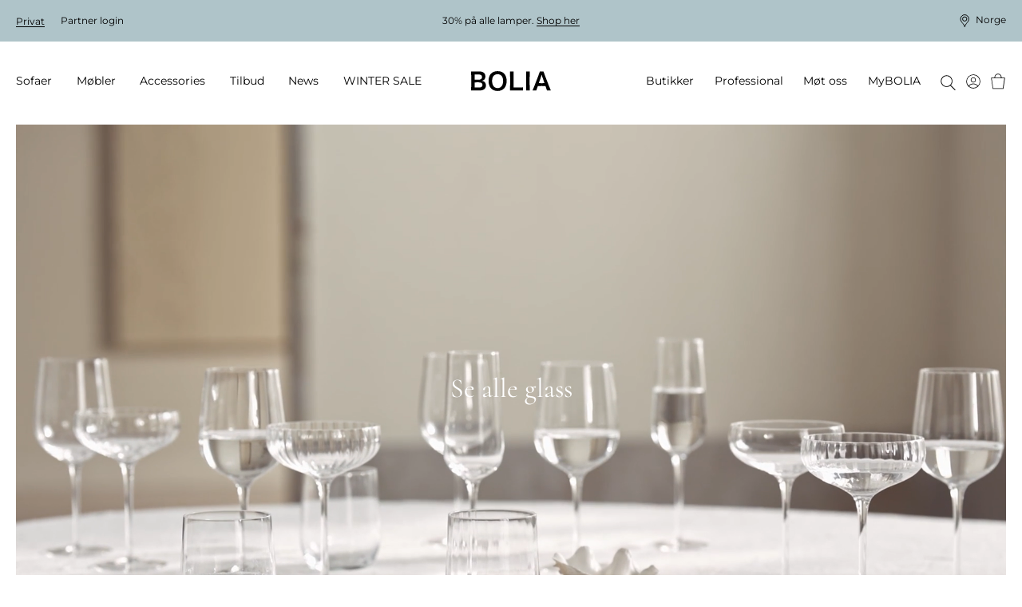

--- FILE ---
content_type: text/html; charset=utf-8
request_url: https://www.bolia.com/nb-no/accessories/kjokken/glass/se-alle-glass/
body_size: 22353
content:

<!DOCTYPE html>

<html ng-app="app" ng-strict-di lang="nb-NO">
<head>

        
    <base href="/nb-no/accessories/kjokken/glass/se-alle-glass/" />

    
    <meta charset="utf-8">
    <meta http-equiv="X-UA-Compatible" content="IE=edge">
    <meta http-equiv="Cache-Control" content="no-cache, no-store, must-revalidate" />
    <meta http-equiv="Pragma" content="no-cache" />
    <meta http-equiv="Expires" content="0" />
    <meta http-equiv="ClearType" content="true">

    
<meta name="viewport" content="width=device-width, initial-scale=1.0, viewport-fit=cover">

    <meta name="x-app-info" content="BOLIA.COM" data-node="wn0sdwk000XVS" data-version="2025.9858.1217.1" data-file-version="-10" />

        <title>Se alle glass</title>
    <script type="application/ld+json">
        {
          "@context": "https://schema.org",
          "@type": "Organization",
          "url": "http://www.bolia.com",
          "logo": "https://www.bolia.com/bolia-logo-with-spacing.png"
        }
    </script>


        
    <meta name="description" content="Se alle glass" />
    <meta property="og:url" content="https://www.bolia.com/nb-no/accessories/kjokken/glass/se-alle-glass/" />
    <meta property="og:title" content="Se alle glass" />
    <meta property="og:description" content="Se alle glass" />
    <meta property="og:image" content="{{vm.image}}" />
    <meta property="og:image:type" content="image/jpeg" />
    <meta property="og:image:width" content="1100" />
    <meta property="og:image:height" content="530" />

        
        
    <link rel="canonical" href="https://www.bolia.com/nb-no/accessories/kjokken/glass/se-alle-glass/" canonical-url />

    
    
    
    

    <link rel="manifest" href="/manifest.json">
<link rel="apple-touch-icon" sizes="180x180" href="/apple-touch-icon.png">
<link rel="icon" type="image/png" sizes="32x32" href="/favicon-32x32.png">
<link rel="icon" type="image/png" sizes="16x16" href="/favicon-16x16.png">
<link rel="mask-icon" href="/safari-pinned-tab.svg" color="#c6bbad">
<meta name="msapplication-TileColor" content="#e2ddd7">

    
<meta name="theme-color"
      content="#f3f3f3"
      media="(prefers-color-scheme: light)"/>


<meta name="theme-color"
      content="#666666"
      media="(prefers-color-scheme: dark)"/>

        <link rel="preconnect" href="https://assets.bolia.com" crossorigin>
<link rel="preconnect" href="https://policy.app.cookieinformation.com" crossorigin>
<link rel="preconnect" href="https://www.googletagmanager.com" crossorigin>
<link rel="preconnect" href="https://az416426.vo.msecnd.net" crossorigin>
<link rel="preconnect" href="https://f.vimeocdn.com" crossorigin>

    <script>
    const montserratUrl = 'url(\'https://assets.bolia.com/layout/fonts/montserrat.woff2\') format(\'woff2-variations\')';
    const cormorantUrl = 'url(\'https://assets.bolia.com/layout/fonts/cormorant.woff2\') format(\'woff2-variations\')';
    const font = new FontFace(
        'Montserrat', montserratUrl, { weight: '100 900'});
    const altFont = new FontFace(
        'Cormorant', cormorantUrl);

    document.fonts.add(font);
    document.fonts.add(altFont);

    font.load().then(() => {
        document.documentElement.classList.add('font-loaded');
    });

    altFont.load().then(() => {
        document.documentElement.classList.add('alt-font-loaded');
    });
</script>



    <link href="https://assets.bolia.com/bundles/website.css?v=1tlXpQxPJg-cxs3RgcHrE0e6NxDZT7Sgj98FN_DfyII1" type="text/css" rel="stylesheet" />

        <script type="text/javascript">
            window.dataLayer = window.dataLayer || [];

            function gtag() {
                dataLayer.push(arguments);
            }

            gtag('consent', 'default', {
                ad_storage: 'denied',
                analytics_storage: 'denied',
                ad_user_data: 'denied',
                ad_personalization: 'denied',
                wait_for_update: 500,
            });

            gtag('set', 'ads_data_redaction', true);
        </script>
        <script async defer id="CookieConsent" data-gcm-version="2.0" src="https://policy.app.cookieinformation.com/uc.js" data-culture="NB" type="text/javascript"></script>


</head>
<body class="c-text-body safe-area-viewport m-0 relative"
      ng-class="{
      'messages-available' : root.messages.length>
    0,
    'errors-available': root.errors.length > 0
    }">
    
    
    
    

<script>
var dataLayer = dataLayer || []; function tagManagerPush(obj){dataLayer.push(obj);}
</script>

<!-- Google Tag Manager (noscript) -->
<noscript><iframe src='https://www.googletagmanager.com/ns.html?id=GTM-55PB9X&gtm_cookies_win=x'
height='0' width='0' style='display:none;visibility:hidden'></iframe></noscript>
<!-- End Google Tag Manager (noscript) --><!-- Google Tag Manager -->
<script>(function(w,d,s,l,i){w[l]=w[l]||[];w[l].push({'gtm.start':
new Date().getTime(),event:'gtm.js'});var f=d.getElementsByTagName(s)[0],
j=d.createElement(s),dl=l!='dataLayer'?'&l='+l:'';j.async=true;j.src=
'https://www.googletagmanager.com/gtm.js?id='+i+dl+'&gtm_cookies_win=x';f.parentNode.insertBefore(j,f);
})(window,document,'script','dataLayer','GTM-55PB9X');</script>
<!-- End Google Tag Manager -->
    
    <div class="main-off-canvas relative overflow-hidden"
         offcanvas-class-handler
         ng-class="{'-active-facets': root.facetOffCanvasActive, '-active-popover': root.popoverActive }">

        <div role="document"
             class="flex flex-col relative min-h-screen overflow-hidden ">



<top-bar class="z-201 lg:z-above-mega-popover block h-auto md:h-52px xl:h-56px bg-wild-sand lg:block"
         ng-style="{
            'background-color': '#AFC4C9',
            'color': '#000' }"
         ng-class="{ 'hidden': false }"
         is-partner=""
         show-promotion-banner="true"
         show-switch-language=""
         is-store-context=""
         promo-text-list="[&quot;&lt;p&gt;30%&amp;nbsp;p&amp;aring; alle lamper. &lt;a href=\&quot;/nb-no/accessories/lamper/\&quot;&gt;Shop her&lt;/a&gt;&lt;/p&gt;&quot;]",,
         countdown-expired-text="",
         countdown-link="",
         countdown-link-text="",
         countdown-title="",,
         countdown-time="0"
>
</top-bar>


            <div sync-height=".error-holder">
                <div sticky-class="fixed" non-sticky-class="absolute" class="error-holder absolute pin-x z-202 lg:z-above-topbar" sticky-class-scroll-offset="60">
                    <errors-info errors="root.errors"></errors-info>
                    <messages-default messages="root.messages" template="messagesdefaultfy19"></messages-default>
                    <quotation-messages></quotation-messages>
                </div>
            </div>

            <div class="relative">


<header class="print-hidden relative">
    <mega-menu-level-one
        class="c-mega-menu__level-one"
        basket-page="/nb-no/handlevogn/"
        disable-top-navigation="false"
        is-brand-site="false"
        is-receipt-page="false"
        is-partner="false"
        logo-link="/nb-no/"
        my-bolia-page="/nb-no/mybolia/"
        show-basket-icon="true"
        search-page="/nb-no/sok/"
        my-bolia-menu-data="{&quot;loginUrl&quot;:&quot;/nb-no/mybolia/logg-inn/&quot;,&quot;createProfileUrl&quot;:&quot;/nb-no/mybolia/opprett-profil/&quot;}">
    </mega-menu-level-one>
</header>
            </div>

            <main role="main" class="flex-auto">
                



<section>
    <div>
        <dynamic-hero-banner  class="c-aspect-ratio-1x1 lg:c-aspect-ratio-16x9"
                              search-result="vm.result"
                             alt-title="Se alle glass"
                             image="vm.image"
                             disable-video-on-mobile="disable-video-on-mobile"
                             ng-cloak>
            Se alle glass
        </dynamic-hero-banner>
    </div>

</section>

    <div class="flex items-center flex-wrap my-gutter px-gutter xl:px-24">
                        <a class="c-link inline-flex items-center c-text-caption mr-4 mb-2" href="/nb-no/" track-click="generic" track-generic="{'event':'breadcrumbs','eventCategory':'breadcrumbs','eventAction':'Bolia.com', 'eventLabel':undefined, 'eventValue':undefined}">
                    <span class="c-text-button c-magic-line text-inherit leading-tight tracking-4">Bolia.com</span>
                </a>
                <a class="c-link inline-flex items-center c-text-caption mr-4 mb-2" href="/nb-no/accessories/" track-click="generic" track-generic="{'event':'breadcrumbs','eventCategory':'breadcrumbs','eventAction':'Accessories', 'eventLabel':undefined, 'eventValue':undefined}">
                        <svg xmlns="http://www.w3.org/2000/svg" fill="none" viewBox="0 0 5 12" class="mr-4" height="10">
        <path fill="currentColor" d="M4.886 5.716a.45.45 0 0 1 0 .569.314.314 0 0 1-.491 0L.102 1.305a.45.45 0 0 1 0-.569.314.314 0 0 1 .49 0l4.294 4.98Z" />
        <path fill="currentColor" d="M4.395 5.716a.314.314 0 0 1 .49 0 .45.45 0 0 1 0 .569l-4.293 4.98a.314.314 0 0 1-.49 0 .45.45 0 0 1 0-.57l4.293-4.98Z" />
    </svg>

                    <span class="c-text-button c-magic-line text-inherit leading-tight tracking-4">Accessories</span>
                </a>
                <a class="c-link inline-flex items-center c-text-caption mr-4 mb-2" href="/nb-no/accessories/kjokken/" track-click="generic" track-generic="{'event':'breadcrumbs','eventCategory':'breadcrumbs','eventAction':'Kjøkken', 'eventLabel':undefined, 'eventValue':undefined}">
                        <svg xmlns="http://www.w3.org/2000/svg" fill="none" viewBox="0 0 5 12" class="mr-4" height="10">
        <path fill="currentColor" d="M4.886 5.716a.45.45 0 0 1 0 .569.314.314 0 0 1-.491 0L.102 1.305a.45.45 0 0 1 0-.569.314.314 0 0 1 .49 0l4.294 4.98Z" />
        <path fill="currentColor" d="M4.395 5.716a.314.314 0 0 1 .49 0 .45.45 0 0 1 0 .569l-4.293 4.98a.314.314 0 0 1-.49 0 .45.45 0 0 1 0-.57l4.293-4.98Z" />
    </svg>

                    <span class="c-text-button c-magic-line text-inherit leading-tight tracking-4">Kj&#248;kken</span>
                </a>
                <a class="c-link inline-flex items-center c-text-caption mr-4 mb-2" href="/nb-no/accessories/kjokken/glass/" track-click="generic" track-generic="{'event':'breadcrumbs','eventCategory':'breadcrumbs','eventAction':'Glass', 'eventLabel':undefined, 'eventValue':undefined}">
                        <svg xmlns="http://www.w3.org/2000/svg" fill="none" viewBox="0 0 5 12" class="mr-4" height="10">
        <path fill="currentColor" d="M4.886 5.716a.45.45 0 0 1 0 .569.314.314 0 0 1-.491 0L.102 1.305a.45.45 0 0 1 0-.569.314.314 0 0 1 .49 0l4.294 4.98Z" />
        <path fill="currentColor" d="M4.395 5.716a.314.314 0 0 1 .49 0 .45.45 0 0 1 0 .569l-4.293 4.98a.314.314 0 0 1-.49 0 .45.45 0 0 1 0-.57l4.293-4.98Z" />
    </svg>

                    <span class="c-text-button c-magic-line text-inherit leading-tight tracking-4">Glass</span>
                </a>
                <a class="c-link inline-flex items-center c-text-caption mb-2" href="/nb-no/accessories/kjokken/glass/se-alle-glass/" track-click="generic" track-generic="{'event':'breadcrumbs','eventCategory':'breadcrumbs','eventAction':'Se alle glass', 'eventLabel':undefined, 'eventValue':undefined}">
                        <svg xmlns="http://www.w3.org/2000/svg" fill="none" viewBox="0 0 5 12" class="mr-4" height="10">
        <path fill="currentColor" d="M4.886 5.716a.45.45 0 0 1 0 .569.314.314 0 0 1-.491 0L.102 1.305a.45.45 0 0 1 0-.569.314.314 0 0 1 .49 0l4.294 4.98Z" />
        <path fill="currentColor" d="M4.395 5.716a.314.314 0 0 1 .49 0 .45.45 0 0 1 0 .569l-4.293 4.98a.314.314 0 0 1-.49 0 .45.45 0 0 1 0-.57l4.293-4.98Z" />
    </svg>

                    <span class="c-text-button c-magic-line text-inherit leading-tight tracking-4" style="color: black">Se alle glass</span>
                </a>
<script type="application/ld+json">{"itemListElement":[{"item":{"@id":"https://www.bolia.com/nb-no/","name":"Bolia.com","@context":"http://schema.org","@type":"Thing"},"position":1,"@context":"http://schema.org","@type":"ListItem"},{"item":{"@id":"https://www.bolia.com/nb-no/accessories/","name":"Accessories","@context":"http://schema.org","@type":"Thing"},"position":2,"@context":"http://schema.org","@type":"ListItem"},{"item":{"@id":"https://www.bolia.com/nb-no/accessories/kjokken/","name":"Kjøkken","@context":"http://schema.org","@type":"Thing"},"position":3,"@context":"http://schema.org","@type":"ListItem"},{"item":{"@id":"https://www.bolia.com/nb-no/accessories/kjokken/glass/","name":"Glass","@context":"http://schema.org","@type":"Thing"},"position":4,"@context":"http://schema.org","@type":"ListItem"},{"item":{"@id":"https://www.bolia.com/nb-no/accessories/kjokken/glass/se-alle-glass/","name":"Se alle glass","@context":"http://schema.org","@type":"Thing"},"position":5,"@context":"http://schema.org","@type":"ListItem"}],"itemListOrder":"ItemListOrderAscending","numberOfItems":5,"@context":"http://schema.org","@type":"BreadcrumbList"}</script>


    </div>

    <div class="my-4"
         ng-model="root.searchSortByFacet"
         model-init="{&quot;type&quot;:&quot;dropdown&quot;, &quot;id&quot;:&quot;sortBy&quot;, &quot;options&quot;:[{&quot;title&quot;: &quot;Sorter etter:&quot;, &quot;value&quot;:&quot;_score&quot;}, {&quot;title&quot;: &quot;Nyheter&quot;, &quot;value&quot;:&quot;newest&quot;}]}">
        <search-result page="83521"
                       class="search-result-wrapper"
                       product-group-id="30966"
                       where=""
                       mode="category"
                       ng-model="vm.result"
                       ng-init="root.facetsActive = true"
                       facets-active="root.facetsActive"
                       heading="Se alle glass"
                       preload-tiles-result="true"
                       sort-facet="root.searchSortByFacet">
        </search-result>
    </div>


            </main>

                <footer class="print-hidden" role="contentinfo">





<section class="relative px-gutter py-gutter bg-brandy z-above-last-seen lg:z-1 xl:px-24">
    <div class="flex flex-col-reverse justify-end mb-gutter lg:flex-row lg:mb-12">
            <span class="cursor-pointer flex justify-end items-start mb-12 lg:justify-start lg:mb-6 lg:w-1/4" scroll-to="0">
        <span class="c-magic-line c-magic-line--underline " localize="::'Redesign.Footer.FreeRideToTheTop'"></span>
        <icon name="icon-free-ride-to-the-top" class="icon-size-16 ml-4 "></icon>
    </span>

    </div>
    <article class="flex flex-row items-baseline" breakpoints="desk, large">
                <div class="w-1/4 pr-8">
            

                <a href="/nb-no/mot-oss/velkommen-til-bolia/hvem-vi-er/" class="c-text-h3 c-link c-link--dark c-magic-line use-alternative-font lg:my-0" title="Om BOLIA">Om BOLIA</a>

            
                    <div class="flex flex-col ml-4 lg:ml-0">
                <p class="-mb-2 lg:m-0">
                    <a href="/nb-no/mot-oss/velkommen-til-bolia/hvem-vi-er/"
                       class="c-link c-link--dark c-magic-line lg:my-0 ">
                        Hvem vi er
                    </a>
                </p>
                <p class="-mb-2 lg:m-0">
                    <a href="/nb-no/mot-oss/butikker/"
                       class="c-link c-link--dark c-magic-line lg:my-0 ">
                        V&#229;rt butikkunivers
                    </a>
                </p>
                <p class="-mb-2 lg:m-0">
                    <a href="/nb-no/design-stories/bolia-portraits/"
                       class="c-link c-link--dark c-magic-line lg:my-0 ">
                        M&#248;t v&#229;re kolleger
                    </a>
                </p>
                <p class="-mb-2 lg:m-0">
                    <a href="/nb-no/mot-oss/velkommen-til-bolia/vil-du-bli-med-i-teamet-vart/"
                       class="c-link c-link--dark c-magic-line lg:my-0 ">
                        Jobb &amp; karriere
                    </a>
                </p>
                <p class="-mb-2 lg:m-0">
                    <a href="/nb-no/mot-oss/var-designfilosofi/vare-designere/"
                       class="c-link c-link--dark c-magic-line lg:my-0 ">
                        V&#229;re designere
                    </a>
                </p>
                <p class="-mb-2 lg:m-0">
                    <a href="/nb-no/mot-oss/barekraft-og-transparens/en-endring-til-noe-bedre/"
                       class="c-link c-link--dark c-magic-line lg:my-0 ">
                        En endring til noe bedre
                    </a>
                </p>
                <p class="-mb-2 lg:m-0">
                    <a href="/nb-no/mot-oss/et-kreativt-fellesskap/kreative-samarbeid/"
                       class="c-link c-link--dark c-magic-line lg:my-0 ">
                        Kreative samarbeid
                    </a>
                </p>
                <p class="-mb-2 lg:m-0">
                    <a href="/nb-no/mot-oss/velkommen-til-bolia/ting-du-kanskje-ikke-visste-om-oss-/"
                       class="c-link c-link--dark c-magic-line lg:my-0 ">
                        Ting du kanskje ikke visste om oss ...
                    </a>
                </p>
                <p class="-mb-2 lg:m-0">
                    <a href="/nb-no/mybolia/"
                       class="c-link c-link--dark c-magic-line lg:my-0 ">
                        MyBOLIA
                    </a>
                </p>
        </div>

            
        </div>

                <div class="w-1/4 pr-8">
            

                <a href="/nb-no/Recycle-Bin/2022-spring-collection/" class="c-text-h3 c-link c-link--dark c-magic-line use-alternative-font lg:my-0" title="Kolleksjon">Kolleksjon</a>

            
                    <div class="flex flex-col ml-4 lg:ml-0">
                <p class="-mb-2 lg:m-0">
                    <a href="/nb-no/new-collection/"
                       class="c-link c-link--dark c-magic-line lg:my-0 ">
                        New Collection
                    </a>
                </p>
                <p class="-mb-2 lg:m-0">
                    <a href="/nb-no/sofa/"
                       class="c-link c-link--dark c-magic-line lg:my-0 ">
                        Sofaer
                    </a>
                </p>
                <p class="-mb-2 lg:m-0">
                    <a href="/nb-no/mobler/"
                       class="c-link c-link--dark c-magic-line lg:my-0 ">
                        M&#248;bler
                    </a>
                </p>
                <p class="-mb-2 lg:m-0">
                    <a href="/nb-no/mobler/utemobler/"
                       class="c-link c-link--dark c-magic-line lg:my-0 ">
                        Utend&#248;rsm&#248;bler
                    </a>
                </p>
                <p class="-mb-2 lg:m-0">
                    <a href="/nb-no/accessories/lamper/"
                       class="c-link c-link--dark c-magic-line lg:my-0 ">
                        Lamper
                    </a>
                </p>
                <p class="-mb-2 lg:m-0">
                    <a href="/nb-no/accessories/tekstiler/tepper/"
                       class="c-link c-link--dark c-magic-line lg:my-0 ">
                        Tepper
                    </a>
                </p>
                <p class="-mb-2 lg:m-0">
                    <a href="/nb-no/accessories/"
                       class="c-link c-link--dark c-magic-line lg:my-0 ">
                        Accessories
                    </a>
                </p>
                <p class="-mb-2 lg:m-0">
                    <a href="/nb-no/mobler/curated-collections/"
                       class="c-link c-link--dark c-magic-line lg:my-0 ">
                        Curated Collections
                    </a>
                </p>
                <p class="-mb-2 lg:m-0">
                    <a href="/nb-no/professional/professional-collection/"
                       class="c-link c-link--dark c-magic-line lg:my-0 ">
                        The Professional Collection
                    </a>
                </p>
                <p class="-mb-2 lg:m-0">
                    <a href="/nb-no/mot-oss/butikker/online-outlet/"
                       class="c-link c-link--dark c-magic-line lg:my-0 ">
                        Online Outlet
                    </a>
                </p>
        </div>

            
        </div>

                <div class="w-1/4 pr-8">
            

                <a href="/nb-no/mot-oss/kundeservice/FAQ/" class="c-text-h3 c-link c-link--dark c-magic-line use-alternative-font lg:my-0" title="Kundeservice">Kundeservice</a>

            
                    <div class="flex flex-col ml-4 lg:ml-0">
                <p class="-mb-2 lg:m-0">
                    <a href="/nb-no/mot-oss/kundeservice/bestilling/"
                       class="c-link c-link--dark c-magic-line lg:my-0 ">
                        Bestilling
                    </a>
                </p>
                <p class="-mb-2 lg:m-0">
                    <a href="/nb-no/mot-oss/kundeservice/betaling/"
                       class="c-link c-link--dark c-magic-line lg:my-0 ">
                        Finansiering
                    </a>
                </p>
                <p class="-mb-2 lg:m-0">
                    <a href="/nb-no/mot-oss/kundeservice/levering-og-henting/"
                       class="c-link c-link--dark c-magic-line lg:my-0 ">
                        Levering og henting
                    </a>
                </p>
                <p class="-mb-2 lg:m-0">
                    <a href="/nb-no/mot-oss/barekraft-og-transparens/10-ars-garanti/"
                       class="c-link c-link--dark c-magic-line lg:my-0 ">
                        10 &#229;rs garanti
                    </a>
                </p>
                <p class="-mb-2 lg:m-0">
                    <a href="/nb-no/mot-oss/customer-care/handelsbetingelser/"
                       class="c-link c-link--dark c-magic-line lg:my-0 ">
                        Vilk&#229;r og betingelser
                    </a>
                </p>
                <p class="-mb-2 lg:m-0">
                    <a href="/nb-no/mot-oss/kundeservice/retur-og-angrefrist/"
                       class="c-link c-link--dark c-magic-line lg:my-0 ">
                        Retur og angrefrist
                    </a>
                </p>
                <p class="-mb-2 lg:m-0">
                    <a href="/nb-no/mot-oss/customer-care/reklamasjon/"
                       class="c-link c-link--dark c-magic-line lg:my-0 ">
                        Reklamasjon
                    </a>
                </p>
                <p class="-mb-2 lg:m-0">
                    <a href="/nb-no/mot-oss/kundeservice/kontakt-oss/"
                       class="c-link c-link--dark c-magic-line lg:my-0 ">
                        Kontakt oss
                    </a>
                </p>
                <p class="-mb-2 lg:m-0">
                    <a href="/nb-no/mot-oss/kundeservice/personvernpolicy/"
                       class="c-link c-link--dark c-magic-line lg:my-0 ">
                        Personvernpolicy
                    </a>
                </p>
        </div>

                    <a class="c-magic-line flex flex-col mt-4 ml-4 lg:m-0 lg:inline-block" onClick="javascript:CookieConsent.renew()">Oppdater informasjonskapsler</a>

        </div>

                <div class="w-1/4">
            

                <a href="/nb-no/mot-oss/kundeservice/FAQ/" class="c-text-h3 c-link c-link--dark c-magic-line use-alternative-font lg:my-0" title="Kontakt">Kontakt</a>

                    <p class="-mt-1 -mb-3 leading-loose italic lg:leading-normal lg:m-0">&#197;pningstider:&#160;</p>

                    <p class="-mb-3 mt-2 leading-17 lg:leading-normal lg:my-0 italic ">Mandag - fredag: 10-19<br/>Lørdag: 10-16<br/>Helligdager: Stengt</p>

            
            
                    <div class="flex flex-col ml-4 lg:ml-0">
                <p class="-mb-2 lg:m-0 flex items-center -ml-4 lg:ml-0">
                    <a href="/nb-no/mot-oss/velkommen-til-bolia/vi-er-her-for-a-hjelpe/"
                       class="c-link c-link--dark c-magic-line lg:my-0 ">
                        Chat med oss
                    </a>
                        <icon name="icon-arrow-thin" class="icon-size-10 xl:icon-size-12 rotate-3/4 ml-2"></icon>
                </p>
        </div>

                <p class="mt-gutter">
        
    </p>

        </div>

    </article>
    <article breakpoints="small, medium">
        <dl class="mt-0" toggle-class="c-accordion-list__term--active" selector=".c-accordion-list__term" allow-multiple="false">
                <dt class="c-accordion-list__term mt-6">
        <h3>Kontakt</h3>
        <icon name="icon-plus-medium" class="icon-size-12 xl:icon-size-16"></icon>
    </dt>
    <dd class="c-accordion-list__data c-accordion-list__data--no-magic-line mt-2">
                <p class="-mt-1 -mb-3 leading-loose italic lg:leading-normal lg:m-0">&#197;pningstider:&#160;</p>

                <p class="-mb-3 mt-2 leading-17 lg:leading-normal lg:my-0 italic ">Mandag - fredag: 10-19<br/>Lørdag: 10-16<br/>Helligdager: Stengt</p>

        
        
                <div class="flex flex-col ml-4 lg:ml-0">
                <p class="-mb-2 lg:m-0 flex items-center -ml-4 lg:ml-0">
                    <a href="/nb-no/mot-oss/velkommen-til-bolia/vi-er-her-for-a-hjelpe/"
                       class="c-link c-link--dark c-magic-line lg:my-0 ">
                        Chat med oss
                    </a>
                        <icon name="icon-arrow-thin" class="icon-size-10 xl:icon-size-12 rotate-3/4 ml-2"></icon>
                </p>
        </div>

            <p class="mt-gutter">
        
    </p>

    </dd>

                    <dt class="c-accordion-list__term mt-6">
                    <h3>Kundeservice</h3>

            <icon name="icon-plus-medium" class="icon-size-12 xl:icon-size-16"></icon>
        </dt>
        <dd class="c-accordion-list__data c-accordion-list__data--no-magic-line">
            
                    <div class="flex flex-col ml-4 lg:ml-0">
                <p class="-mb-2 lg:m-0">
                    <a href="/nb-no/mot-oss/kundeservice/bestilling/"
                       class="c-link c-link--dark c-magic-line lg:my-0 ">
                        Bestilling
                    </a>
                </p>
                <p class="-mb-2 lg:m-0">
                    <a href="/nb-no/mot-oss/kundeservice/betaling/"
                       class="c-link c-link--dark c-magic-line lg:my-0 ">
                        Finansiering
                    </a>
                </p>
                <p class="-mb-2 lg:m-0">
                    <a href="/nb-no/mot-oss/kundeservice/levering-og-henting/"
                       class="c-link c-link--dark c-magic-line lg:my-0 ">
                        Levering og henting
                    </a>
                </p>
                <p class="-mb-2 lg:m-0">
                    <a href="/nb-no/mot-oss/barekraft-og-transparens/10-ars-garanti/"
                       class="c-link c-link--dark c-magic-line lg:my-0 ">
                        10 &#229;rs garanti
                    </a>
                </p>
                <p class="-mb-2 lg:m-0">
                    <a href="/nb-no/mot-oss/customer-care/handelsbetingelser/"
                       class="c-link c-link--dark c-magic-line lg:my-0 ">
                        Vilk&#229;r og betingelser
                    </a>
                </p>
                <p class="-mb-2 lg:m-0">
                    <a href="/nb-no/mot-oss/kundeservice/retur-og-angrefrist/"
                       class="c-link c-link--dark c-magic-line lg:my-0 ">
                        Retur og angrefrist
                    </a>
                </p>
                <p class="-mb-2 lg:m-0">
                    <a href="/nb-no/mot-oss/customer-care/reklamasjon/"
                       class="c-link c-link--dark c-magic-line lg:my-0 ">
                        Reklamasjon
                    </a>
                </p>
                <p class="-mb-2 lg:m-0">
                    <a href="/nb-no/mot-oss/kundeservice/kontakt-oss/"
                       class="c-link c-link--dark c-magic-line lg:my-0 ">
                        Kontakt oss
                    </a>
                </p>
                <p class="-mb-2 lg:m-0">
                    <a href="/nb-no/mot-oss/kundeservice/personvernpolicy/"
                       class="c-link c-link--dark c-magic-line lg:my-0 ">
                        Personvernpolicy
                    </a>
                </p>
        </div>

            
        </dd>

                    <dt class="c-accordion-list__term mt-6">
                    <h3>Kolleksjon</h3>

            <icon name="icon-plus-medium" class="icon-size-12 xl:icon-size-16"></icon>
        </dt>
        <dd class="c-accordion-list__data c-accordion-list__data--no-magic-line">
            
                    <div class="flex flex-col ml-4 lg:ml-0">
                <p class="-mb-2 lg:m-0">
                    <a href="/nb-no/new-collection/"
                       class="c-link c-link--dark c-magic-line lg:my-0 ">
                        New Collection
                    </a>
                </p>
                <p class="-mb-2 lg:m-0">
                    <a href="/nb-no/sofa/"
                       class="c-link c-link--dark c-magic-line lg:my-0 ">
                        Sofaer
                    </a>
                </p>
                <p class="-mb-2 lg:m-0">
                    <a href="/nb-no/mobler/"
                       class="c-link c-link--dark c-magic-line lg:my-0 ">
                        M&#248;bler
                    </a>
                </p>
                <p class="-mb-2 lg:m-0">
                    <a href="/nb-no/mobler/utemobler/"
                       class="c-link c-link--dark c-magic-line lg:my-0 ">
                        Utend&#248;rsm&#248;bler
                    </a>
                </p>
                <p class="-mb-2 lg:m-0">
                    <a href="/nb-no/accessories/lamper/"
                       class="c-link c-link--dark c-magic-line lg:my-0 ">
                        Lamper
                    </a>
                </p>
                <p class="-mb-2 lg:m-0">
                    <a href="/nb-no/accessories/tekstiler/tepper/"
                       class="c-link c-link--dark c-magic-line lg:my-0 ">
                        Tepper
                    </a>
                </p>
                <p class="-mb-2 lg:m-0">
                    <a href="/nb-no/accessories/"
                       class="c-link c-link--dark c-magic-line lg:my-0 ">
                        Accessories
                    </a>
                </p>
                <p class="-mb-2 lg:m-0">
                    <a href="/nb-no/mobler/curated-collections/"
                       class="c-link c-link--dark c-magic-line lg:my-0 ">
                        Curated Collections
                    </a>
                </p>
                <p class="-mb-2 lg:m-0">
                    <a href="/nb-no/professional/professional-collection/"
                       class="c-link c-link--dark c-magic-line lg:my-0 ">
                        The Professional Collection
                    </a>
                </p>
                <p class="-mb-2 lg:m-0">
                    <a href="/nb-no/mot-oss/butikker/online-outlet/"
                       class="c-link c-link--dark c-magic-line lg:my-0 ">
                        Online Outlet
                    </a>
                </p>
        </div>

            
        </dd>

                    <dt class="c-accordion-list__term mt-6">
                    <h3>Om BOLIA</h3>

            <icon name="icon-plus-medium" class="icon-size-12 xl:icon-size-16"></icon>
        </dt>
        <dd class="c-accordion-list__data c-accordion-list__data--no-magic-line">
            
                    <div class="flex flex-col ml-4 lg:ml-0">
                <p class="-mb-2 lg:m-0">
                    <a href="/nb-no/mot-oss/velkommen-til-bolia/hvem-vi-er/"
                       class="c-link c-link--dark c-magic-line lg:my-0 ">
                        Hvem vi er
                    </a>
                </p>
                <p class="-mb-2 lg:m-0">
                    <a href="/nb-no/mot-oss/butikker/"
                       class="c-link c-link--dark c-magic-line lg:my-0 ">
                        V&#229;rt butikkunivers
                    </a>
                </p>
                <p class="-mb-2 lg:m-0">
                    <a href="/nb-no/design-stories/bolia-portraits/"
                       class="c-link c-link--dark c-magic-line lg:my-0 ">
                        M&#248;t v&#229;re kolleger
                    </a>
                </p>
                <p class="-mb-2 lg:m-0">
                    <a href="/nb-no/mot-oss/velkommen-til-bolia/vil-du-bli-med-i-teamet-vart/"
                       class="c-link c-link--dark c-magic-line lg:my-0 ">
                        Jobb &amp; karriere
                    </a>
                </p>
                <p class="-mb-2 lg:m-0">
                    <a href="/nb-no/mot-oss/var-designfilosofi/vare-designere/"
                       class="c-link c-link--dark c-magic-line lg:my-0 ">
                        V&#229;re designere
                    </a>
                </p>
                <p class="-mb-2 lg:m-0">
                    <a href="/nb-no/mot-oss/barekraft-og-transparens/en-endring-til-noe-bedre/"
                       class="c-link c-link--dark c-magic-line lg:my-0 ">
                        En endring til noe bedre
                    </a>
                </p>
                <p class="-mb-2 lg:m-0">
                    <a href="/nb-no/mot-oss/et-kreativt-fellesskap/kreative-samarbeid/"
                       class="c-link c-link--dark c-magic-line lg:my-0 ">
                        Kreative samarbeid
                    </a>
                </p>
                <p class="-mb-2 lg:m-0">
                    <a href="/nb-no/mot-oss/velkommen-til-bolia/ting-du-kanskje-ikke-visste-om-oss-/"
                       class="c-link c-link--dark c-magic-line lg:my-0 ">
                        Ting du kanskje ikke visste om oss ...
                    </a>
                </p>
                <p class="-mb-2 lg:m-0">
                    <a href="/nb-no/mybolia/"
                       class="c-link c-link--dark c-magic-line lg:my-0 ">
                        MyBOLIA
                    </a>
                </p>
        </div>

                    <a class="c-magic-line flex flex-col mt-4 ml-4 lg:m-0 lg:inline-block" onClick="javascript:CookieConsent.renew()">Oppdater informasjonskapsler</a>

        </dd>

        </dl>
    </article>
        <section class="mt-6 lg:mt-10"
             breakpoints="small, medium">
        <div class="flex flex-col">
                        <p class="mx-0 my-1 flex">
                <span class="mr-4 font-bold lg:mr-2" localize="::'Search.Stores'"></span>
                <a href="/nb-no/mot-oss/butikker/finn-butikk/"
                   class="c-link--dark c-magic-line--underline">
                    Finn butikk
                </a>
            </p>

        </div>
                <ul class="my-6 flex w-full list-reset h-full lg:w-1/4 lg:my-0 lg:pr-8 lg:py-1">
                <li class="flex items-center mr-8">
                    <a class="c-link ext-inherit text-current-color"
                       style="max-width: 20px"
                       href="https://www.facebook.com/Boliacom"
                       title="Facebook">
                        <tile-image aspect-ratio="8x5" static-sizes="100vw" size-override="200" mode="crop" bgcolor="transparent" base-src="/globalassets/media/2.-labels--icons/2.4-some-icons/facebook.png" description="Facebook"></tile-image>
                    </a>
                </li>
                <li class="flex items-center mr-8">
                    <a class="c-link ext-inherit text-current-color"
                       style="max-width: 20px"
                       href="https://www.instagram.com/boliacom/?hl=en"
                       title="Instagram">
                        <tile-image aspect-ratio="8x5" static-sizes="100vw" size-override="200" mode="crop" bgcolor="transparent" base-src="/globalassets/media/2.-labels--icons/2.4-some-icons/instagram.png" description="Instagram"></tile-image>
                    </a>
                </li>
                <li class="flex items-center mr-8">
                    <a class="c-link ext-inherit text-current-color"
                       style="max-width: 20px"
                       href="https://www.youtube.com/c/Boliacom"
                       title="YouTube">
                        <tile-image aspect-ratio="8x5" static-sizes="100vw" size-override="200" mode="crop" bgcolor="transparent" base-src="/globalassets/media/2.-labels--icons/2.4-some-icons/youtube.png" description="YouTube"></tile-image>
                    </a>
                </li>
                <li class="flex items-center mr-8">
                    <a class="c-link ext-inherit text-current-color"
                       style="max-width: 20px"
                       href="https://www.pinterest.com/bolia/"
                       title="Pinterest">
                        <tile-image aspect-ratio="8x5" static-sizes="100vw" size-override="200" mode="crop" bgcolor="transparent" base-src="/globalassets/media/2.-labels--icons/2.4-some-icons/pinterest.png" description="Pinterest"></tile-image>
                    </a>
                </li>
                <li class="flex items-center mr-8">
                    <a class="c-link ext-inherit text-current-color"
                       style="max-width: 20px"
                       href="https://www.linkedin.com/company/bolia.com"
                       title="LinkedIn">
                        <tile-image aspect-ratio="8x5" static-sizes="100vw" size-override="200" mode="crop" bgcolor="transparent" base-src="/globalassets/media/2.-labels--icons/2.4-some-icons/linkedin.png" description="LinkedIn"></tile-image>
                    </a>
                </li>
        </ul>

                <ul class="my-6 flex flex-wrap-reverse list-reset w-full lg:w-1/4 lg:my-0 lg:pr-8 lg:py-1">
                <li class="mr-2 mt-2 w-full" style="max-width: 35px">
                    <tile-image aspect-ratio="8x5" base-src="/globalassets/settings/payment-options/mc_vrt_opt_pos_73_3x-adjusted.png" description="MasterCard"></tile-image>
                </li>
                <li class="mr-2 mt-2 w-full" style="max-width: 35px">
                    <tile-image aspect-ratio="8x5" base-src="/globalassets/settings/payment-options/ms_vrt_opt_pos_73_3x-adjusted.png" description="Maestro"></tile-image>
                </li>
                <li class="mr-2 mt-2 w-full" style="max-width: 35px">
                    <tile-image aspect-ratio="8x5" base-src="/globalassets/settings/payment-options/mainvisablue-adjusted.png" description="VISA"></tile-image>
                </li>
                <li class="mr-2 mt-2 w-full" style="max-width: 35px">
                    <tile-image aspect-ratio="8x5" base-src="/globalassets/settings/payment-options/klarna_black_logo.png" description="Klarna"></tile-image>
                </li>
                <li class="mr-2 mt-2 w-full" style="max-width: 35px">
                    <tile-image aspect-ratio="8x5" base-src="/globalassets/settings/payment-options/apple-pay-small-adjusted.png" description="Apple Pay"></tile-image>
                </li>
        </ul>

    </section>
    <section class="flex flex-row items-end mt-gutter"
             breakpoints="desk, large">
                <div class="flex flex-col my-6 w-full lg:my-1 lg:w-1/4">
                        <div class="trustpilot-widget"
                 data-schema-type="Organization"
                 data-locale="nb-NO"
                 data-template-id="53aa8807dec7e10d38f59f32"
                 data-businessunit-id="530dc1cc0000640005784a7d"
                 data-style-height="150px"
                 data-style-width="200px"
                 data-theme="light"
                 data-font-family="Montserrat"><a href="https://www.trustpilot.com/review/bolia.com" target="_blank" rel="noopener">Trustpilot</a></div>

            <span class="">&copy; 2026 BOLIA International</span>
        </div>

                <ul class="my-6 flex w-full list-reset h-full lg:w-1/4 lg:my-0 lg:pr-8 lg:py-1">
                <li class="flex items-center mr-8">
                    <a class="c-link ext-inherit text-current-color"
                       style="max-width: 20px"
                       href="https://www.facebook.com/Boliacom"
                       title="Facebook">
                        <tile-image aspect-ratio="8x5" static-sizes="100vw" size-override="200" mode="crop" bgcolor="transparent" base-src="/globalassets/media/2.-labels--icons/2.4-some-icons/facebook.png" description="Facebook"></tile-image>
                    </a>
                </li>
                <li class="flex items-center mr-8">
                    <a class="c-link ext-inherit text-current-color"
                       style="max-width: 20px"
                       href="https://www.instagram.com/boliacom/?hl=en"
                       title="Instagram">
                        <tile-image aspect-ratio="8x5" static-sizes="100vw" size-override="200" mode="crop" bgcolor="transparent" base-src="/globalassets/media/2.-labels--icons/2.4-some-icons/instagram.png" description="Instagram"></tile-image>
                    </a>
                </li>
                <li class="flex items-center mr-8">
                    <a class="c-link ext-inherit text-current-color"
                       style="max-width: 20px"
                       href="https://www.youtube.com/c/Boliacom"
                       title="YouTube">
                        <tile-image aspect-ratio="8x5" static-sizes="100vw" size-override="200" mode="crop" bgcolor="transparent" base-src="/globalassets/media/2.-labels--icons/2.4-some-icons/youtube.png" description="YouTube"></tile-image>
                    </a>
                </li>
                <li class="flex items-center mr-8">
                    <a class="c-link ext-inherit text-current-color"
                       style="max-width: 20px"
                       href="https://www.pinterest.com/bolia/"
                       title="Pinterest">
                        <tile-image aspect-ratio="8x5" static-sizes="100vw" size-override="200" mode="crop" bgcolor="transparent" base-src="/globalassets/media/2.-labels--icons/2.4-some-icons/pinterest.png" description="Pinterest"></tile-image>
                    </a>
                </li>
                <li class="flex items-center mr-8">
                    <a class="c-link ext-inherit text-current-color"
                       style="max-width: 20px"
                       href="https://www.linkedin.com/company/bolia.com"
                       title="LinkedIn">
                        <tile-image aspect-ratio="8x5" static-sizes="100vw" size-override="200" mode="crop" bgcolor="transparent" base-src="/globalassets/media/2.-labels--icons/2.4-some-icons/linkedin.png" description="LinkedIn"></tile-image>
                    </a>
                </li>
        </ul>

                <ul class="my-6 flex flex-wrap-reverse list-reset w-full lg:w-1/4 lg:my-0 lg:pr-8 lg:py-1">
                <li class="mr-2 mt-2 w-full" style="max-width: 35px">
                    <tile-image aspect-ratio="8x5" base-src="/globalassets/settings/payment-options/mc_vrt_opt_pos_73_3x-adjusted.png" description="MasterCard"></tile-image>
                </li>
                <li class="mr-2 mt-2 w-full" style="max-width: 35px">
                    <tile-image aspect-ratio="8x5" base-src="/globalassets/settings/payment-options/ms_vrt_opt_pos_73_3x-adjusted.png" description="Maestro"></tile-image>
                </li>
                <li class="mr-2 mt-2 w-full" style="max-width: 35px">
                    <tile-image aspect-ratio="8x5" base-src="/globalassets/settings/payment-options/mainvisablue-adjusted.png" description="VISA"></tile-image>
                </li>
                <li class="mr-2 mt-2 w-full" style="max-width: 35px">
                    <tile-image aspect-ratio="8x5" base-src="/globalassets/settings/payment-options/klarna_black_logo.png" description="Klarna"></tile-image>
                </li>
                <li class="mr-2 mt-2 w-full" style="max-width: 35px">
                    <tile-image aspect-ratio="8x5" base-src="/globalassets/settings/payment-options/apple-pay-small-adjusted.png" description="Apple Pay"></tile-image>
                </li>
        </ul>

        <div class="flex flex-col w-1/4 ml-auto">
                        <p class="mx-0 my-1 flex">
                <span class="mr-4 font-bold lg:mr-2" localize="::'Search.Stores'"></span>
                <a href="/nb-no/mot-oss/butikker/finn-butikk/"
                   class="c-link--dark c-magic-line--underline">
                    Finn butikk
                </a>
            </p>

        </div>
    </section>

</section>





















                </footer>

            <div class="c-page-blind fixed z-1 pin bg-black-20"
                 role="button"
                 tabindex="0"
                 page-blind>
            </div>
        </div>

        <div breakpoints="small, medium" role="complementary" class="main-off-canvas__popover bg-white pin fixed overflow-y-auto scrolling-touch w-full z-above-mega-menu" data-main-off-canvas-popover id="main-off-canvas-popover">
            <offcanvas-component-handler template="offcanvascomponenthandlerfy19"></offcanvas-component-handler>
        </div>

        <div class="main-popover__container">
            <freight-popout-handler></freight-popout-handler>
            <store-selector-with-inventory-popout></store-selector-with-inventory-popout>
            <product-environment-relations-popout></product-environment-relations-popout>
                            <wishlist-login-popout></wishlist-login-popout>
                    </div>

    </div>

    <track-scroll></track-scroll>
    <track-to-datalayer when="true" message="{'ServerName':'wn0sdwk000XVS'}"></track-to-datalayer>
    <track-to-datalayer when="true" message="{'StoreId':''}"></track-to-datalayer>
    <track-to-datalayer when="true" message='{"event":"Variables","pageType":"CategoryPage","pageId":83521,"itemsInBasket":0,"basketValue":0.0,"offer":"false","deliveryTypes":"","deliveryAmount":0}'>
    </track-to-datalayer>
    <track-to-datalayer when="true" message='{"userData":{"userId":"anonymous","customerType":"private","loginStatus":"not logged in"},"pageSection":"Bolia.com > Accessories > Kjøkken > Glass > Se alle glass","pageCountry":"no","previousPageUrl":null}'></track-to-datalayer>
    <track-to-datalayer when="true" message="{'event':'PartnerContext', 'IsPartnerContext':false}"></track-to-datalayer>


    
    

    <script type="text/javascript" src="https://assets.bolia.com/bundles/js/vendor.js?v=f4eqamVXGTp0zuvxyvV-BeF46a6VbxekCBkdPh_WxWs1"></script>

    <script type="text/javascript">
//<![CDATA[
var __jsnlog_configure = function (JL) {
JL.setOptions({"clientIP": "104.23.243.196", "requestId": "3f61adf1-0783-40c6-92e1-02f361f0ca2d", "defaultAjaxUrl": "/jsnlog.logger"});
var a0=JL.createAjaxAppender('appender1');
a0.setOptions({"level": 6000, "userAgentRegex": "^[^;\\)\\(]*((?!MSIE 8|MSIE 7|MSIE 6|alexa|bot|crawl(?:er|ing)|facebookexternalhit|feedburner|google web preview|nagios|postrank|pingdom|slurp|spider|yahoo!|yandex).)*[^;\\)\\(]*$", "sendWithBufferLevel": 6000, "storeInBufferLevel": 4000, "bufferSize": 20});
var logger=JL("");
logger.setOptions({"appenders": [a0], "userAgentRegex": "^[^;\\)\\(]*((?!MSIE 8|MSIE 7|MSIE 6|alexa|bot|crawl(?:er|ing)|facebookexternalhit|feedburner|google web preview|nagios|postrank|pingdom|slurp|spider|yahoo!|yandex).)*[^;\\)\\(]*$"});
var logger=JL("onerrorLogger");
logger.setOptions({"appenders": [a0], "userAgentRegex": "^[^;\\)\\(]*((?!MSIE 8|MSIE 7|MSIE 6|alexa|bot|crawl(?:er|ing)|facebookexternalhit|feedburner|google web preview|nagios|postrank|pingdom|slurp|spider|yahoo!|yandex).)*[^;\\)\\(]*$", "onceOnly": ["(\"message\":\\s*\"\\[\\$rootScope:infdig\\])[\\s\\S]*\"name\":\\s*\"Error\"[\\s\\S]*\"Url\":\\s*\"https?:\\/\\/(?:www\\.)bolia.com\\/episerver([\\s\\S]*?)\\?epieditmode=True\"","(Error: \\[\\$rootScope:infdig\\]).*(\"name\":\"Error\").*(\\?gclid)","(Error: \\[\\$parse:ueoe\\]).*(\"name\":\"Error\").*(vm.result.total)","Failed to execute phase \\[query_fetch\\], all shards failed;","\"Message\":{}","(Error: \\[\\$compile:iscp\\]).*(\"name\":\"Error\")","No HTTP resource was found that matches the request URI","The requested resource does not support http method","(Error: \\[\\$compile:nonassign\\]).*(\"name\":\"Error\")"]});
var logger=JL("Angular");
logger.setOptions({"appenders": [a0], "userAgentRegex": "^[^;\\)\\(]*((?!MSIE 8|MSIE 7|MSIE 6|alexa|bot|crawl(?:er|ing)|facebookexternalhit|feedburner|google web preview|nagios|postrank|pingdom|slurp|spider|yahoo!|yandex).)*[^;\\)\\(]*$", "onceOnly": ["(\"message\":\\s*\"\\[\\$rootScope:infdig\\])[\\s\\S]*\"name\":\\s*\"Error\"[\\s\\S]*\"Url\":\\s*\"https?:\\/\\/(?:www\\.)bolia.com\\/episerver([\\s\\S]*?)\\?epieditmode=True\"","(Error: \\[\\$rootScope:infdig\\]).*(\"name\":\"Error\").*(\\?gclid)","(Error: \\[\\$parse:ueoe\\]).*(\"name\":\"Error\").*(vm.result.total)","Failed to execute phase \\[query_fetch\\], all shards failed;","\"Message\":{}","(Error: \\[\\$compile:iscp\\]).*(\"name\":\"Error\")","No HTTP resource was found that matches the request URI","The requested resource does not support http method","(Error: \\[\\$compile:nonassign\\]).*(\"name\":\"Error\")"]});
var logger=JL("Angular.Ajax");
logger.setOptions({"appenders": [a0], "userAgentRegex": "^[^;\\)\\(]*((?!MSIE 8|MSIE 7|MSIE 6|alexa|bot|crawl(?:er|ing)|facebookexternalhit|feedburner|google web preview|nagios|postrank|pingdom|slurp|spider|yahoo!|yandex).)*[^;\\)\\(]*$", "onceOnly": ["(\"message\":\\s*\"\\[\\$rootScope:infdig\\])[\\s\\S]*\"name\":\\s*\"Error\"[\\s\\S]*\"Url\":\\s*\"https?:\\/\\/(?:www\\.)bolia.com\\/episerver([\\s\\S]*?)\\?epieditmode=True\"","(Error: \\[\\$rootScope:infdig\\]).*(\"name\":\"Error\").*(\\?gclid)","(Error: \\[\\$parse:ueoe\\]).*(\"name\":\"Error\").*(vm.result.total)","Failed to execute phase \\[query_fetch\\], all shards failed;","\"Message\":{}","(Error: \\[\\$compile:iscp\\]).*(\"name\":\"Error\")","No HTTP resource was found that matches the request URI","The requested resource does not support http method","(Error: \\[\\$compile:nonassign\\]).*(\"name\":\"Error\")"]});
}; try { __jsnlog_configure(JL); } catch(e) {};
//]]>
</script>



<script>
    try {
        JL.setOptions({
            serialize: function(object) {
                return window.btoa(JSON.stringify(object));
            }
        });
    } catch(e) {}
</script>

    <script>
        var forceDebugInfoEnabled;
        try { forceDebugInfoEnabled = localStorage.getItem('debugInfoEnabled') === 'true'; } catch (ex) {}
        window.isDebugEnabled = forceDebugInfoEnabled || false;
    </script>
    <script type="text/javascript" src="https://assets.bolia.com/bundles/js/app.js?v=zbVYZ8gUNcfdQyXz9u63K-pnVWj38045QTXydEEHrIg1"></script>


    <script>
    (function() {
        var app = angular.module('app');
        app.config(['$compileProvider', function($compileProvider) {
            $compileProvider.debugInfoEnabled(window.isDebugEnabled);
            $compileProvider.commentDirectivesEnabled(false);
            $compileProvider.cssClassDirectivesEnabled(false);
        }]);
        
    


            
            app.constant('moduleBuilderSettings', Object.freeze({
                isModuleBased: false,
                isEnabled: false,
            }));
            

            
            app.constant('giftPackagingBlockLabels', Object.freeze({}));
            app.constant('giftPackagingMessageRegex', Object.freeze({}));
            

            
            app.constant('countryChangeTexts', Object.freeze({
                heading: '',
                text: '',
                dismiss: '',
                commit: '',
            }));
            

            
            app.constant('limitedDeliveryTexts', Object.freeze({
                heading: '',
                text: '',
            }));
            

        app.constant('cdnEndpoint', 'https://assets.bolia.com');
        app.constant('basketSettings', Object.freeze({"basketUrl":"/nb-no/handlevogn/"}));
        app.constant('cdnImageVersionSuffix', '2025.9858.1217.1');
        app.constant('serverContext', Object.freeze({"pageLink":"83521","basketId":"99d4630e-10dd-4d13-87f6-75faf66f1f7d_000012_NOK","isInternationalSite":false,"showDeliveryCostText":false,"customizeButtonText":"Customise","splashLabelBackgroundColor":"#E1DDD4","splashLabelTextColor":"#000","carrierBagsActivated":true,"carrierBagDescription":"","carrierBagsTitle":"","expressDeliveryModalHeading":"","expressDeliveryModalText":"","cdnProductImages":"https://images.bolia.com","cdnAssetImages":"https://assets.bolia.com","disablePickup":false,"returnItemLimitUntilValidation":0,"isBrandSite":false,"productPageUrl":"/nb-no/produkter/","oldProductPageUrl":"/nb-no/produktside/","outletProductPageUrl":"/nb-no/mot-oss/butikker/online-outlet/produkt/"}));
        app.constant('customerContext', {"isAuthenticated":false,"isConfirmed":false,"name":"","email":"","postalCode":"","userRoles":[]});
        app.constant('partnerContext', {});
        app.constant('customerServiceContext', {});
        app.constant('storeContext', {});
        app.constant('useSmallerImages', true);
        app.constant('googleMapStyle', "&style=feature%3Aall%7Celement%3Aall%7Cvisibility%3Asimplified%7C&style=feature%3Aroad%7Celement%3Ageometry%7Ccolor%3A0xE2E2E2%7C&style=feature%3Aroad.highway%7Celement%3Ageometry%7Ccolor%3A0xC5CACD%7C&style=feature%3Awater%7Celement%3Ageometry%7Ccolor%3A0xeff3f6%7C&style=feature%3Aroad%7Celement%3Alabels%7Cvisibility%3Aon%7C&style=feature%3Apoi%7Celement%3Aall%7Cvisibility%3Aoff%7C&style=feature%3Aadministrative.country%7Celement%3Ageometry%7Cvisibility%3Aon%7C&style=feature%3Aadministrative.province%7Celement%3Ageometry%7Cvisibility%3Aon%7C&style=feature%3Aadministrative%7Celement%3Ageometry%7Cvisibility%3Aoff%7C&style=feature%3Alandscape%7Celement%3Ageometry%7Cvisibility%3Aoff%7C&style=feature%3Apoi%7Celement%3Ageometry%7Cvisibility%3Aoff%7C&style=feature%3Alandscape.natural%7Celement%3Ageometry%7Ccolor%3A0xffffff%7Cvisibility%3Asimplified%7C&style=feature%3Atransit%7Cvisibility%3Aoff");
        app.constant('googleMapMarkerStyle', "color:black");
        app.constant('emailPattern', /^((([a-z]|\d|[!#\$%&'\*\+\-\\/=\?\^_`{\|}~]|[\u00A0-\uD7FF\uF900-\uFDCF\uFDF0-\uFFEF])+(\.([a-z]|\d|[!#\$%&'\*\+\-\\/=\?\^_`{\|}~]|[\u00A0-\uD7FF\uF900-\uFDCF\uFDF0-\uFFEF])+)*)|((\x22)((((\x20|\x09)*(\x0d\x0a))?(\x20|\x09)+)?(([\x01-\x08\x0b\x0c\x0e-\x1f\x7f]|\x21|[\x23-\x5b]|[\x5d-\x7e]|[\u00A0-\uD7FF\uF900-\uFDCF\uFDF0-\uFFEF])|(\\([\x01-\x09\x0b\x0c\x0d-\x7f]|[\u00A0-\uD7FF\uF900-\uFDCF\uFDF0-\uFFEF]))))*(((\x20|\x09)*(\x0d\x0a))?(\x20|\x09)+)?(\x22)))@((([a-z]|\d|[\u00A0-\uD7FF\uF900-\uFDCF\uFDF0-\uFFEF])|(([a-z]|\d|[\u00A0-\uD7FF\uF900-\uFDCF\uFDF0-\uFFEF])([a-z]|\d|-||_|~|[\u00A0-\uD7FF\uF900-\uFDCF\uFDF0-\uFFEF])*([a-z]|\d|[\u00A0-\uD7FF\uF900-\uFDCF\uFDF0-\uFFEF])))\.)+(([a-z]|[\u00A0-\uD7FF\uF900-\uFDCF\uFDF0-\uFFEF])+|(([a-z]|[\u00A0-\uD7FF\uF900-\uFDCF\uFDF0-\uFFEF])+([a-z]+|\d|-|\.{0,1}|_|~|[\u00A0-\uD7FF\uF900-\uFDCF\uFDF0-\uFFEF])?([a-z]|[\u00A0-\uD7FF\uF900-\uFDCF\uFDF0-\uFFEF])))$/i);
        app.constant('errorContext', {});
        app.constant('careServicesEnabled', Object.freeze({"powerStepCareProductForPdp":true}));
        app.constant('serversideLabels', {
            productDesignedBy: "Designet av",
            customizerChoose: "Velg",
            energyClassificationAltText: "Energiklasser",
        });
        app.constant('languageSettings', Object.freeze({"locale":"nb-no","countryCode":"no","countryLanguages":[{"name":"","languageCode":"nb-NO","twoLetterISOLanguageName":"nb","current":false}],"postalCodeRegex":"^\\d{4}$"}));
        app.constant('assortment', "NO Assortment");
        app.constant('retailChannel', Object.freeze({
            channelId: "000012",
            currency: "NOK"
        }));
        app.constant('quotationSearchFilter', Object.freeze({
            all: 'All',
            waitingForCampaign: 'WaitingForCampaign',
            requiringFollowUp: 'RequiringFollowUp',
            expired: 'Expired',
        }));
        app.constant('facebookAppId', "1744813362406504");
        app.constant('googleReCaptchaSiteKey',"6Ldnp00UAAAAAAJMmBbI-nMLckCyKD1IOih57F7r");
        app.constant('searchPageUrl',"/nb-no/sok/");
        app.constant('pageType', 'CategoryPage');
        app.constant('alternativeFontOptionClass','use-alternative-font');
		app.constant('featureFlags', Object.freeze({
            whiteGloveEnabled: true
	    }));
		app.constant('preRender', false);
        app.constant('wishListLinks', Object.freeze({"login":"/nb-no/mybolia/logg-inn?returnUrl=/nb-no/accessories/kjokken/glass/se-alle-glass/","create":"/nb-no/mybolia/opprett-profil/"}));
        app.constant('openCustomizerQueryString', 'openCustomizerModel=true');
    })();
    </script>

    
    





    <impersonate-bar template="impersonatebar"></impersonate-bar>
    <script>
        if ('serviceWorker' in navigator) {
            navigator.serviceWorker.register('/service-worker.js')
                .then(function (registration) {
                    return 'Registration successful, scope is:' + registration.scope;
                })
                .catch(function (error) {
                    return 'Service worker registration failed, error:' + error;
                });
        }
    </script>

    <script id="trustpilotScript" type="text/javascript" async defer ng-src="//widget.trustpilot.com/bootstrap/v5/tp.widget.bootstrap.min.js"></script>


<script>
    window.MainNavigation = [{"name":"Sofaer","url":"/nb-no/sofa/","parentId":0,"id":86104,"spaLink":false,"path":["Sofaer"],"type":1,"items":[{"name":"Alle sofadesign","url":"/nb-no/sofaer/alle-sofadesign/","parentId":86104,"id":102,"spaLink":false,"path":["Sofaer","Alle sofadesign"],"type":1,"linkType":1},{"name":"Nyheter ","url":"/nb-no/new-collection/sofaer/","parentId":86104,"id":87525,"spaLink":false,"path":["Sofaer","Nyheter "],"type":1,"linkType":1},{"name":"Populære sofadesign","url":"/nb-no/sofaer/populare-sofadesign/","parentId":86104,"id":86171,"spaLink":false,"path":["Sofaer","Populære sofadesign"],"type":1,"items":[{"name":"Noora","url":"/nb-no/sofaer/populare-sofadesign/?family=noora&lastfacet=family","parentId":86171,"id":86240,"spaLink":false,"path":["Sofaer","Populære sofadesign","Noora"],"type":1,"linkType":1},{"name":"Cosima","url":"/nb-no/sofaer/populare-sofadesign/?family=cosima&lastfacet=family","parentId":86171,"id":86241,"spaLink":false,"path":["Sofaer","Populære sofadesign","Cosima"],"type":1,"linkType":1},{"name":"Scandinavia","url":"/nb-no/sofaer/populare-sofadesign/?family=scandinavia&lastfacet=family","parentId":86171,"id":86243,"spaLink":false,"path":["Sofaer","Populære sofadesign","Scandinavia"],"type":1,"linkType":1},{"name":"Veneda","url":"/nb-no/sofaer/populare-sofadesign/?family=veneda&lastfacet=family","parentId":86171,"id":86249,"spaLink":false,"path":["Sofaer","Populære sofadesign","Veneda"],"type":1,"linkType":1},{"name":"Lomi","url":"/nb-no/sofaer/populare-sofadesign/?family=lomi&lastfacet=family","parentId":86171,"id":86242,"spaLink":false,"path":["Sofaer","Populære sofadesign","Lomi"],"type":1,"linkType":1},{"name":"Scandinavia Remix","url":"/nb-no/sofaer/populare-sofadesign/?family=scandinavia+remix&lastfacet=family","parentId":86171,"id":86245,"spaLink":false,"path":["Sofaer","Populære sofadesign","Scandinavia Remix"],"type":1,"linkType":1},{"name":"Elton","url":"/nb-no/sofaer/populare-sofadesign/?family=elton&lastfacet=family","parentId":86171,"id":86244,"spaLink":false,"path":["Sofaer","Populære sofadesign","Elton"],"type":1,"linkType":1},{"name":"Caisa","url":"/nb-no/sofaer/populare-sofadesign/?family=caisa&lastfacet=family","parentId":86171,"id":86246,"spaLink":false,"path":["Sofaer","Populære sofadesign","Caisa"],"type":1,"linkType":1},{"name":"Cosy","url":"/nb-no/sofaer/populare-sofadesign/?family=cosy&lastfacet=family","parentId":86171,"id":86247,"spaLink":false,"path":["Sofaer","Populære sofadesign","Cosy"],"type":1,"linkType":1}],"content":[{"id":87524,"parentId":86171,"media":{"type":"ImageFileModel","model":{"name":"Cosima_AW26.jpg","url":"/globalassets/media/4.-collections/fy26/fy26aw/miljo/living-room/cosima_aw26.jpg","focus":false,"zoom":false,"focusPoints":"","cachebust":1064765589,"description":"Cosima_AW26.jpg","hexCode":"#928A7B","width":2577,"height":1764}},"name":"Alle sofadesign","url":"/nb-no/sofaer/alle-sofadesign/","isSpaLink":false,"path":["Sofaer","Populære sofadesign","Alle sofadesign"],"linkType":3}],"specialLinks":[{"name":"Se alle populære sofadesign","url":"/nb-no/sofaer/populare-sofadesign/","parentId":86171,"id":86250,"spaLink":false,"path":["Sofaer","Populære sofadesign","Se alle populære sofadesign"],"type":1,"linkType":1}],"linkType":0},{"name":"Sofaer etter type","url":"/nb-no/sofaer/etter-type/","parentId":86104,"id":86172,"spaLink":false,"path":["Sofaer","Sofaer etter type"],"type":1,"items":[{"name":"Modulsofaer","url":"/nb-no/sofaer/modulsofaer/","parentId":86172,"id":153,"spaLink":false,"path":["Sofaer","Sofaer etter type","Modulsofaer"],"type":1,"linkType":1},{"name":"Klassiske sofaer","url":"/nb-no/sofaer/klassiske-sofaer/","parentId":86172,"id":32855,"spaLink":false,"path":["Sofaer","Sofaer etter type","Klassiske sofaer"],"type":1,"linkType":1},{"name":"Sofa med sjeselong","url":"/nb-no/sofaer/sofa-med-sjeselong/","parentId":86172,"id":10609,"spaLink":false,"path":["Sofaer","Sofaer etter type","Sofa med sjeselong"],"type":1,"linkType":1},{"name":"Hjørnesofaer","url":"/nb-no/sofaer/hjornesofaer/","parentId":86172,"id":5768,"spaLink":false,"path":["Sofaer","Sofaer etter type","Hjørnesofaer"],"type":1,"linkType":1},{"name":"Sofa med avtakbart trekk","url":"/nb-no/sofaer/sofa-med-avtakbart-trekk/","parentId":86172,"id":87314,"spaLink":false,"path":["Sofaer","Sofaer etter type","Sofa med avtakbart trekk"],"type":1,"linkType":1},{"name":"Sovesofaer","url":"/nb-no/sofaer/sovesofaer/","parentId":86172,"id":155,"spaLink":false,"path":["Sofaer","Sofaer etter type","Sovesofaer"],"type":1,"linkType":1},{"name":"Hagesofaer og loungemøbler","url":"/nb-no/sofaer/hagesofaer/","parentId":86172,"id":43521,"spaLink":false,"path":["Sofaer","Sofaer etter type","Hagesofaer og loungemøbler"],"type":1,"linkType":1},{"name":"Daybeds","url":"/nb-no/sofaer/daybeds/","parentId":86172,"id":24406,"spaLink":false,"path":["Sofaer","Sofaer etter type","Daybeds"],"type":1,"linkType":1},{"name":"Sofapuff","url":"/nb-no/mobler/stuen/puffer/sofapuffer/","parentId":86172,"id":17607,"spaLink":false,"path":["Sofaer","Sofaer etter type","Sofapuff"],"type":1,"linkType":1},{"name":"Nyheter ","url":"/nb-no/new-collection/sofaer/","parentId":86172,"id":87525,"spaLink":false,"path":["Sofaer","Sofaer etter type","Nyheter "],"type":1,"linkType":1}],"content":[{"id":87524,"parentId":86172,"media":{"type":"ImageFileModel","model":{"name":"Cosima_AW26.jpg","url":"/globalassets/media/4.-collections/fy26/fy26aw/miljo/living-room/cosima_aw26.jpg","focus":false,"zoom":false,"focusPoints":"","cachebust":1064765589,"description":"Cosima_AW26.jpg","hexCode":"#928A7B","width":2577,"height":1764}},"name":"Alle sofadesign","url":"/nb-no/sofaer/alle-sofadesign/","isSpaLink":false,"path":["Sofaer","Sofaer etter type","Alle sofadesign"],"linkType":3}],"specialLinks":[{"name":"Se alle sofatyper","url":"/nb-no/sofaer/etter-type/","parentId":86172,"id":86307,"spaLink":false,"path":["Sofaer","Sofaer etter type","Se alle sofatyper"],"type":1,"linkType":1}],"linkType":0},{"name":"Sofaer etter størrelse","url":"/nb-no/sofaer/etter-storrelse/","parentId":86104,"id":86173,"spaLink":false,"path":["Sofaer","Sofaer etter størrelse"],"type":1,"items":[{"name":"2-personers sofaer","url":"/nb-no/sofaer/2-personers-sofa/","parentId":86173,"id":22257,"spaLink":false,"path":["Sofaer","Sofaer etter størrelse","2-personers sofaer"],"type":1,"linkType":1},{"name":"2½-personers sofaer","url":"/nb-no/sofaer/2-5-personers-sofa/","parentId":86173,"id":86758,"spaLink":false,"path":["Sofaer","Sofaer etter størrelse","2½-personers sofaer"],"type":1,"linkType":1},{"name":"3-personers sofaer","url":"/nb-no/sofaer/3-personers-sofa/","parentId":86173,"id":17712,"spaLink":false,"path":["Sofaer","Sofaer etter størrelse","3-personers sofaer"],"type":1,"linkType":1},{"name":"3½-personers sofaer","url":"/nb-no/sofaer/3-5-personers-sofa/","parentId":86173,"id":86771,"spaLink":false,"path":["Sofaer","Sofaer etter størrelse","3½-personers sofaer"],"type":1,"linkType":1},{"name":"4-personers sofaer","url":"/nb-no/sofaer/4-personers-sofa/","parentId":86173,"id":37052,"spaLink":false,"path":["Sofaer","Sofaer etter størrelse","4-personers sofaer"],"type":1,"linkType":1},{"name":"4½-personers sofaer","url":"/nb-no/sofaer/4-5-personers-sofa/","parentId":86173,"id":86780,"spaLink":false,"path":["Sofaer","Sofaer etter størrelse","4½-personers sofaer"],"type":1,"linkType":1},{"name":"5-personers sofaer","url":"/nb-no/sofaer/5-personers-sofa/","parentId":86173,"id":86787,"spaLink":false,"path":["Sofaer","Sofaer etter størrelse","5-personers sofaer"],"type":1,"linkType":1},{"name":"6-personers sofaer","url":"/nb-no/sofaer/6-personers-sofa/","parentId":86173,"id":86818,"spaLink":false,"path":["Sofaer","Sofaer etter størrelse","6-personers sofaer"],"type":1,"linkType":1},{"name":"7-personers sofaer","url":"/nb-no/sofaer/7-personers-sofaer/","parentId":86173,"id":86824,"spaLink":false,"path":["Sofaer","Sofaer etter størrelse","7-personers sofaer"],"type":1,"linkType":1},{"name":"8-personers sofaer","url":"/nb-no/sofaer/8-personers-sofaer/","parentId":86173,"id":86930,"spaLink":false,"path":["Sofaer","Sofaer etter størrelse","8-personers sofaer"],"type":1,"linkType":1}],"content":[{"id":87524,"parentId":86173,"media":{"type":"ImageFileModel","model":{"name":"Cosima_AW26.jpg","url":"/globalassets/media/4.-collections/fy26/fy26aw/miljo/living-room/cosima_aw26.jpg","focus":false,"zoom":false,"focusPoints":"","cachebust":1064765589,"description":"Cosima_AW26.jpg","hexCode":"#928A7B","width":2577,"height":1764}},"name":"Alle sofadesign","url":"/nb-no/sofaer/alle-sofadesign/","isSpaLink":false,"path":["Sofaer","Sofaer etter størrelse","Alle sofadesign"],"linkType":3}],"specialLinks":[{"name":"Se alle sofastørrelser","url":"/nb-no/sofaer/etter-storrelse/","parentId":86173,"id":86309,"spaLink":false,"path":["Sofaer","Sofaer etter størrelse","Se alle sofastørrelser"],"type":1,"linkType":1}],"linkType":0},{"name":"Sofatilbehør","url":"/nb-no/sofaer/sofatilbehor/","parentId":86104,"id":86174,"spaLink":false,"path":["Sofaer","Sofatilbehør"],"type":1,"items":[{"name":"Pleieprodukter","url":"/nb-no/mobler/stuen/pleieprodukter/","parentId":86174,"id":15195,"spaLink":false,"path":["Sofaer","Sofatilbehør","Pleieprodukter"],"type":1,"linkType":1},{"name":"Puter","url":"/nb-no/accessories/tekstiler/puter/","parentId":86174,"id":128,"spaLink":false,"path":["Sofaer","Sofatilbehør","Puter"],"type":1,"linkType":1},{"name":"Sofapuff","url":"/nb-no/mobler/stuen/puffer/sofapuffer/","parentId":86174,"id":17607,"spaLink":false,"path":["Sofaer","Sofatilbehør","Sofapuff"],"type":1,"linkType":1},{"name":"Små puff","url":"/nb-no/mobler/stuen/puffer/sma-puffer/","parentId":86174,"id":17608,"spaLink":false,"path":["Sofaer","Sofatilbehør","Små puff"],"type":1,"linkType":1},{"name":"Nakkestøtter","url":"/nb-no/mobler/stuen/tilbehor-til-stuen/headrests/","parentId":86174,"id":17757,"spaLink":false,"path":["Sofaer","Sofatilbehør","Nakkestøtter"],"type":1,"linkType":1},{"name":"Sofabrett","url":"/nb-no/mobler/stuen/tilbehor-til-stuen/sofabrett/","parentId":86174,"id":26380,"spaLink":false,"path":["Sofaer","Sofatilbehør","Sofabrett"],"type":1,"linkType":1},{"name":"Sofaben","url":"/nb-no/mobler/stuen/sofaben/","parentId":86174,"id":17774,"spaLink":false,"path":["Sofaer","Sofatilbehør","Sofaben"],"type":1,"linkType":1},{"name":"Gulvbeskyttere","url":"/nb-no/mobler/stuen/tilbehor-til-stuen/gulvbeskyttere/","parentId":86174,"id":17782,"spaLink":false,"path":["Sofaer","Sofatilbehør","Gulvbeskyttere"],"type":1,"linkType":1},{"name":"Metervare","url":"/nb-no/accessories/tekstiler/metervare/","parentId":86174,"id":5974,"spaLink":false,"path":["Sofaer","Sofatilbehør","Metervare"],"type":1,"linkType":1},{"name":"Avtakbart trekk","url":"/nb-no/sofaer/tactile-upholstery-fabrics/Avtakbart-trekk/","parentId":86174,"id":72356,"spaLink":false,"path":["Sofaer","Sofatilbehør","Avtakbart trekk"],"type":1,"linkType":1}],"content":[{"id":87524,"parentId":86174,"media":{"type":"ImageFileModel","model":{"name":"Cosima_AW26.jpg","url":"/globalassets/media/4.-collections/fy26/fy26aw/miljo/living-room/cosima_aw26.jpg","focus":false,"zoom":false,"focusPoints":"","cachebust":1064765589,"description":"Cosima_AW26.jpg","hexCode":"#928A7B","width":2577,"height":1764}},"name":"Alle sofadesign","url":"/nb-no/sofaer/alle-sofadesign/","isSpaLink":false,"path":["Sofaer","Sofatilbehør","Alle sofadesign"],"linkType":3}],"specialLinks":[{"name":"Se sofatilbehør","url":"/nb-no/sofaer/sofatilbehor/","parentId":86174,"id":86311,"spaLink":false,"path":["Sofaer","Sofatilbehør","Se sofatilbehør"],"type":1,"linkType":1}],"linkType":0},{"name":"Sofaguide","url":"/nb-no/sofaer/sofaguide/","parentId":86104,"id":86175,"spaLink":false,"path":["Sofaer","Sofaguide"],"type":1,"items":[{"name":"Prøv vår sofaguide","url":"/nb-no/sofaer/sofaguide/","parentId":86175,"id":86755,"spaLink":false,"path":["Sofaer","Sofaguide","Prøv vår sofaguide"],"type":1,"linkType":1},{"name":"Se våre taktile møbelstoffer","url":"/nb-no/mot-oss/materialer-og-pleie/mobelstoffer/","parentId":86175,"id":86756,"spaLink":false,"path":["Sofaer","Sofaguide","Se våre taktile møbelstoffer"],"type":1,"linkType":1},{"name":"Populære møbelstoffer","url":"/nb-no/sofaer/sofaguide/populare-mobelstoffer/","parentId":86175,"id":87521,"spaLink":false,"path":["Sofaer","Sofaguide","Populære møbelstoffer"],"type":1,"linkType":1},{"name":"Sofa med avtakbart trekk","url":"/nb-no/sofaer/sofa-med-avtakbart-trekk/","parentId":86175,"id":87314,"spaLink":false,"path":["Sofaer","Sofaguide","Sofa med avtakbart trekk"],"type":1,"linkType":1},{"name":"Vedlikehold sofaen din","url":"/nb-no/mot-oss/materialer-og-pleie/vedlikehold-sofaen-din/","parentId":86175,"id":45344,"spaLink":false,"path":["Sofaer","Sofaguide","Vedlikehold sofaen din"],"type":1,"linkType":1},{"name":"Pleieprodukter","url":"/nb-no/mobler/stuen/pleieprodukter/","parentId":86175,"id":15195,"spaLink":false,"path":["Sofaer","Sofaguide","Pleieprodukter"],"type":1,"linkType":1},{"name":"Bestill stoffprøver","url":"https://designuniverse.bolia.com/web/faces/public/exo/order_fabric_bolia_online_NO","parentId":86175,"id":80983,"spaLink":false,"path":["Sofaer","Sofaguide","Bestill stoffprøver"],"type":1,"linkType":1}],"content":[{"id":87524,"parentId":86175,"media":{"type":"ImageFileModel","model":{"name":"Cosima_AW26.jpg","url":"/globalassets/media/4.-collections/fy26/fy26aw/miljo/living-room/cosima_aw26.jpg","focus":false,"zoom":false,"focusPoints":"","cachebust":1064765589,"description":"Cosima_AW26.jpg","hexCode":"#928A7B","width":2577,"height":1764}},"name":"Alle sofadesign","url":"/nb-no/sofaer/alle-sofadesign/","isSpaLink":false,"path":["Sofaer","Sofaguide","Alle sofadesign"],"linkType":3}],"specialLinks":[],"linkType":0},{"name":"Utskiftbart trekk","url":"/nb-no/sofaer/Utskiftbart-trekk/","parentId":86104,"id":119681,"spaLink":false,"path":["Sofaer","Utskiftbart trekk"],"type":1,"linkType":1},{"name":"Taktile møbelstoffer ","url":"/nb-no/mot-oss/materialer-og-pleie/mobelstoffer/","parentId":86104,"id":86744,"spaLink":false,"path":["Sofaer","Taktile møbelstoffer "],"type":1,"linkType":1},{"name":"Skinn","url":"/nb-no/mot-oss/materialer-og-pleie/mobelstoffer/skinn/","parentId":86104,"id":45338,"spaLink":false,"path":["Sofaer","Skinn"],"type":1,"linkType":1},{"name":"Materialer & pleie","url":"/nb-no/mot-oss/materialer-og-pleie/","parentId":86104,"id":86152,"spaLink":false,"path":["Sofaer","Materialer & pleie"],"type":1,"items":[{"name":"Stoffer","url":"/nb-no/mot-oss/materialer-og-pleie/mobelstoffer/","parentId":86152,"id":86228,"spaLink":false,"path":["Sofaer","Materialer & pleie","Stoffer"],"type":1,"linkType":1},{"name":"Skinn","url":"/nb-no/mot-oss/materialer-og-pleie/mobelstoffer/skinn/","parentId":86152,"id":86229,"spaLink":false,"path":["Sofaer","Materialer & pleie","Skinn"],"type":1,"linkType":1},{"name":"Massivt tre","url":"/nb-no/mot-oss/materialer-og-pleie/heltre/","parentId":86152,"id":86230,"spaLink":false,"path":["Sofaer","Materialer & pleie","Massivt tre"],"type":1,"linkType":1},{"name":"Finer","url":"/nb-no/mot-oss/materialer-og-pleie/finer/","parentId":86152,"id":86231,"spaLink":false,"path":["Sofaer","Materialer & pleie","Finer"],"type":1,"linkType":1},{"name":"Laminat","url":"/nb-no/mot-oss/materialer-og-pleie/laminat/","parentId":86152,"id":86232,"spaLink":false,"path":["Sofaer","Materialer & pleie","Laminat"],"type":1,"linkType":1},{"name":"Marmor","url":"/nb-no/mot-oss/materialer-og-pleie/marmor/","parentId":86152,"id":86233,"spaLink":false,"path":["Sofaer","Materialer & pleie","Marmor"],"type":1,"linkType":1},{"name":"Travertin","url":"/nb-no/mot-oss/materialer-og-pleie/travertin/","parentId":86152,"id":86234,"spaLink":false,"path":["Sofaer","Materialer & pleie","Travertin"],"type":1,"linkType":1},{"name":"Resirkulerte materialer ","url":"/nb-no/mot-oss/materialer-og-pleie/resirkulerte-materialer/","parentId":86152,"id":86235,"spaLink":false,"path":["Sofaer","Materialer & pleie","Resirkulerte materialer "],"type":1,"linkType":1},{"name":"Betong","url":"/nb-no/mot-oss/materialer-og-pleie/betong/","parentId":86152,"id":86720,"spaLink":false,"path":["Sofaer","Materialer & pleie","Betong"],"type":1,"linkType":1},{"name":"Pleieprodukter","url":"/nb-no/mobler/stuen/pleieprodukter/","parentId":86152,"id":15195,"spaLink":false,"path":["Sofaer","Materialer & pleie","Pleieprodukter"],"type":1,"linkType":1}],"content":[{"id":86721,"parentId":86152,"media":{"type":"ImageFileModel","model":{"name":"Materials-Travertine-Oiled Oak-Zen-Monza_AW25.jpg","url":"/globalassets/media/4.-collections/fy25/fy25aw/miljo/materials-travertine-oiled-oak-zen-monza_aw25.jpg","focus":false,"zoom":false,"focusPoints":"","cachebust":1064242651,"description":"Materials-Travertine-Oiled Oak-Zen-Monza_AW25.jpg","hexCode":"#A0917D","width":2945,"height":2208}},"name":"Les mer om vår holdbare materialer","url":"/nb-no/mot-oss/materialer-og-pleie/","isSpaLink":false,"path":["Sofaer","Materialer & pleie","Les mer om vår holdbare materialer"],"linkType":3}],"specialLinks":[{"name":"Se alle våre materialer","url":"/nb-no/mot-oss/materialer-og-pleie/","parentId":86152,"id":86236,"spaLink":false,"path":["Sofaer","Materialer & pleie","Se alle våre materialer"],"type":1,"linkType":1}],"linkType":0}],"content":[{"id":87524,"parentId":86104,"media":{"type":"ImageFileModel","model":{"name":"Cosima_AW26.jpg","url":"/globalassets/media/4.-collections/fy26/fy26aw/miljo/living-room/cosima_aw26.jpg","focus":false,"zoom":false,"focusPoints":"","cachebust":1064765589,"description":"Cosima_AW26.jpg","hexCode":"#928A7B","width":2577,"height":1764}},"name":"Alle sofadesign","url":"/nb-no/sofaer/alle-sofadesign/","isSpaLink":false,"path":["Sofaer","Alle sofadesign"],"linkType":3}],"specialLinks":[],"linkType":0},{"name":"Møbler","url":"/nb-no/mobler/","parentId":0,"id":86105,"spaLink":false,"path":["Møbler"],"type":1,"items":[{"name":"Stuen","url":"/nb-no/mobler/stuen/","parentId":86105,"id":86178,"spaLink":false,"path":["Møbler","Stuen"],"type":1,"items":[{"name":"Sofaer etter serie","url":"/nb-no/sofaer/alle-sofadesign/","parentId":86178,"id":86252,"spaLink":false,"path":["Møbler","Stuen","Sofaer etter serie"],"type":1,"linkType":1},{"name":"Lenestoler","url":"/nb-no/mobler/stuen/lenestoler/","parentId":86178,"id":108,"spaLink":false,"path":["Møbler","Stuen","Lenestoler"],"type":1,"linkType":1},{"name":"Sofabord","url":"/nb-no/mobler/stuen/sofabord/","parentId":86178,"id":101,"spaLink":false,"path":["Møbler","Stuen","Sofabord"],"type":1,"linkType":1},{"name":"Sidebord","url":"/nb-no/mobler/stuen/sidebord/","parentId":86178,"id":114,"spaLink":false,"path":["Møbler","Stuen","Sidebord"],"type":1,"linkType":1},{"name":"Mediemøbler","url":"/nb-no/mobler/oppbevaring/mediemobler/","parentId":86178,"id":127,"spaLink":false,"path":["Møbler","Stuen","Mediemøbler"],"type":1,"linkType":1},{"name":"Puter","url":"/nb-no/accessories/tekstiler/puter/","parentId":86178,"id":128,"spaLink":false,"path":["Møbler","Stuen","Puter"],"type":1,"linkType":1},{"name":"Tepper","url":"/nb-no/accessories/tepper-etter-serie/","parentId":86178,"id":113082,"spaLink":false,"path":["Møbler","Stuen","Tepper"],"type":1,"linkType":1},{"name":"Puff","url":"/nb-no/mobler/stuen/puffer/","parentId":86178,"id":53323,"spaLink":false,"path":["Møbler","Stuen","Puff"],"type":1,"linkType":1},{"name":"Daybeds","url":"/nb-no/sofaer/daybeds/","parentId":86178,"id":24406,"spaLink":false,"path":["Møbler","Stuen","Daybeds"],"type":1,"linkType":1},{"name":"Fotskamler","url":"/nb-no/mobler/stuen/fotskamler/","parentId":86178,"id":20763,"spaLink":false,"path":["Møbler","Stuen","Fotskamler"],"type":1,"linkType":1},{"name":"Lamper","url":"/nb-no/accessories/lamper/","parentId":86178,"id":135,"spaLink":false,"path":["Møbler","Stuen","Lamper"],"type":1,"linkType":1},{"name":"Tilbehør til stuen","url":"/nb-no/mobler/stuen/tilbehor-til-stuen/","parentId":86178,"id":53296,"spaLink":false,"path":["Møbler","Stuen","Tilbehør til stuen"],"type":1,"linkType":1},{"name":"Pleieprodukter","url":"/nb-no/mobler/stuen/pleieprodukter/","parentId":86178,"id":15195,"spaLink":false,"path":["Møbler","Stuen","Pleieprodukter"],"type":1,"linkType":1},{"name":"Online Outlet","url":"/nb-no/mot-oss/butikker/online-outlet/","parentId":86178,"id":5471,"spaLink":false,"path":["Møbler","Stuen","Online Outlet"],"type":1,"linkType":1}],"content":[{"id":86741,"parentId":86178,"media":{"type":"ImageFileModel","model":{"name":"Bowie_AW25_3.jpg","url":"/globalassets/media/4.-collections/fy25/fy25aw/miljo/bowie_aw25_3.jpg","focus":false,"zoom":false,"focusPoints":"","cachebust":1064242651,"description":"Bowie_AW25_3.jpg","hexCode":"#898077","width":2003,"height":1325}},"name":"Les mer om vårt 10 års garanti","url":"/nb-no/mot-oss/barekraft-og-transparens/10-ars-garanti/","isSpaLink":false,"path":["Møbler","Stuen","Les mer om vårt 10 års garanti"],"linkType":3}],"specialLinks":[{"name":"Se alt til stuen","url":"/nb-no/mobler/stuen/","parentId":86178,"id":86312,"spaLink":false,"path":["Møbler","Stuen","Se alt til stuen"],"type":1,"linkType":1}],"linkType":0},{"name":"Spisestuen","url":"/nb-no/mobler/spisestuen/","parentId":86105,"id":86179,"spaLink":false,"path":["Møbler","Spisestuen"],"type":1,"items":[{"name":"Spisebord","url":"/nb-no/mobler/spisestuen/spisebord/","parentId":86179,"id":111,"spaLink":false,"path":["Møbler","Spisestuen","Spisebord"],"type":1,"linkType":1},{"name":"Spisebord etter type","url":"/nb-no/mobler/spisestuen/spisebord-etter-type/","parentId":86179,"id":86723,"spaLink":false,"path":["Møbler","Spisestuen","Spisebord etter type"],"type":1,"linkType":1},{"name":"Spisestuestoler","url":"/nb-no/mobler/spisestuen/spisestuestoler/","parentId":86179,"id":112,"spaLink":false,"path":["Møbler","Spisestuen","Spisestuestoler"],"type":1,"linkType":1},{"name":"Skjenker","url":"/nb-no/mobler/spisestuen/skjenker/","parentId":86179,"id":113,"spaLink":false,"path":["Møbler","Spisestuen","Skjenker"],"type":1,"linkType":1},{"name":"Krakker & benker","url":"/nb-no/mobler/spisestuen/krakker-og-benker/","parentId":86179,"id":17993,"spaLink":false,"path":["Møbler","Spisestuen","Krakker & benker"],"type":1,"linkType":1},{"name":"Sofabenker","url":"/nb-no/mobler/spisestuen/sofabenker/","parentId":86179,"id":16034,"spaLink":false,"path":["Møbler","Spisestuen","Sofabenker"],"type":1,"linkType":1},{"name":"Barmøbler","url":"/nb-no/mobler/spisestuen/barmobler/","parentId":86179,"id":115,"spaLink":false,"path":["Møbler","Spisestuen","Barmøbler"],"type":1,"linkType":1},{"name":"Lamper","url":"/nb-no/accessories/lamper/","parentId":86179,"id":135,"spaLink":false,"path":["Møbler","Spisestuen","Lamper"],"type":1,"linkType":1},{"name":"Tilbehør til spisestuen","url":"/nb-no/mobler/spisestuen/tilbehor-til-spisestuen/","parentId":86179,"id":24621,"spaLink":false,"path":["Møbler","Spisestuen","Tilbehør til spisestuen"],"type":1,"linkType":1},{"name":"Spisebordguiden","url":"/nb-no/mobler/spisestuen/spisebordguiden/","parentId":86179,"id":70063,"spaLink":false,"path":["Møbler","Spisestuen","Spisebordguiden"],"type":1,"linkType":1},{"name":"Online Outlet","url":"/nb-no/mot-oss/butikker/online-outlet/","parentId":86179,"id":5471,"spaLink":false,"path":["Møbler","Spisestuen","Online Outlet"],"type":1,"linkType":1}],"content":[{"id":86722,"parentId":86179,"media":{"type":"ImageFileModel","model":{"name":"Pana-Eter-Kari-Lucén-Natura-Grove-Rheolog-Unio-Forma-Norie_AW26_1.jpg","url":"/globalassets/media/4.-collections/fy26/fy26aw/miljo/dining-room/pana-eter-kari-lucen-natura-grove-rheolog-unio-forma-norie_aw26_1.jpg","focus":false,"zoom":false,"focusPoints":"","cachebust":1064765577,"description":"Pana-Eter-Kari-Lucén-Natura-Grove-Rheolog-Unio-Forma-Norie_AW26_1.jpg","hexCode":"#6F695F","width":2639,"height":1930}},"name":"FSC®-sertifisert tre","url":"/nb-no/mot-oss/materialer-og-pleie/heltre/","isSpaLink":false,"path":["Møbler","Spisestuen","FSC®-sertifisert tre"],"linkType":3}],"specialLinks":[{"name":"Se alt til spisestuen","url":"/nb-no/mobler/spisestuen/","parentId":86179,"id":86314,"spaLink":false,"path":["Møbler","Spisestuen","Se alt til spisestuen"],"type":1,"linkType":1}],"linkType":0},{"name":"Utemøbler","url":"/nb-no/mobler/utemobler/","parentId":86105,"id":86946,"spaLink":false,"path":["Møbler","Utemøbler"],"type":1,"items":[{"name":"The Outdoor Collection","url":"/nb-no/mobler/curated-collections/the-outdoor-collection/","parentId":86946,"id":64752,"spaLink":false,"path":["Møbler","Utemøbler","The Outdoor Collection"],"type":1,"linkType":1},{"name":"Hagesofaer og loungemøbler","url":"/nb-no/sofaer/hagesofaer/","parentId":86946,"id":43521,"spaLink":false,"path":["Møbler","Utemøbler","Hagesofaer og loungemøbler"],"type":1,"linkType":1},{"name":"Hagebord","url":"/nb-no/mobler/utemobler/hagebord/","parentId":86946,"id":86639,"spaLink":false,"path":["Møbler","Utemøbler","Hagebord"],"type":1,"linkType":1},{"name":"Hagestoler","url":"/nb-no/mobler/utemobler/hagestoler/","parentId":86946,"id":86640,"spaLink":false,"path":["Møbler","Utemøbler","Hagestoler"],"type":1,"linkType":1},{"name":"Sofabord","url":"/nb-no/mobler/utemobler/sofabord/","parentId":86946,"id":86638,"spaLink":false,"path":["Møbler","Utemøbler","Sofabord"],"type":1,"linkType":1},{"name":"Solseng","url":"/nb-no/mobler/utemobler/solseng/","parentId":86946,"id":86641,"spaLink":false,"path":["Møbler","Utemøbler","Solseng"],"type":1,"linkType":1},{"name":"Parasoller","url":"/nb-no/mobler/utemobler/parasoller/","parentId":86946,"id":96435,"spaLink":false,"path":["Møbler","Utemøbler","Parasoller"],"type":1,"linkType":1},{"name":"Utendørsputer","url":"/nb-no/accessories/tekstiler/puter/utendorsputer/","parentId":86946,"id":84470,"spaLink":false,"path":["Møbler","Utemøbler","Utendørsputer"],"type":1,"linkType":1},{"name":"Utendørstepper","url":"/nb-no/accessories/tekstiler/tepper/utendorstepper/","parentId":86946,"id":44127,"spaLink":false,"path":["Møbler","Utemøbler","Utendørstepper"],"type":1,"linkType":1},{"name":"Blomsterpotter","url":"/nb-no/accessories/outdoor--green-living/blomsterpotter/","parentId":86946,"id":17586,"spaLink":false,"path":["Møbler","Utemøbler","Blomsterpotter"],"type":1,"linkType":1},{"name":"Overtrekk til hagemøbler","url":"/nb-no/mobler/utemobler/overtrekk-til-hagemobler/","parentId":86946,"id":86642,"spaLink":false,"path":["Møbler","Utemøbler","Overtrekk til hagemøbler"],"type":1,"linkType":1},{"name":"Avtakbare trekk til utendørsmøbler","url":"/nb-no/mobler/utemobler/avtakbare-trekk-til-utendorsmobler/","parentId":86946,"id":86643,"spaLink":false,"path":["Møbler","Utemøbler","Avtakbare trekk til utendørsmøbler"],"type":1,"linkType":1},{"name":"Pleieprodukter til utendørsmøbler","url":"/nb-no/mobler/stuen/pleieprodukter/pleieprodukter-til-utendorsmobler/","parentId":86946,"id":87249,"spaLink":false,"path":["Møbler","Utemøbler","Pleieprodukter til utendørsmøbler"],"type":1,"linkType":1},{"name":"Online Outlet","url":"/nb-no/mot-oss/butikker/online-outlet/","parentId":86946,"id":5471,"spaLink":false,"path":["Møbler","Utemøbler","Online Outlet"],"type":1,"linkType":1}],"content":[{"id":87157,"parentId":86946,"media":{"type":"ImageFileModel","model":{"name":"Orlando-Patio-Eida-Cape-Repete-Classic-Cushion-Grove-Combo-Piro-Kimono-Sepia-Mingei-Forma-Torch-Hurricane_SS25.jpg","url":"/globalassets/media/4.-collections/fy25/fy25ss/miljo/outdoor/orlando-patio-eida-cape-repete-classic-cushion-grove-combo-piro-kimono-sepia-mingei-forma-torch-hurricane_ss25.jpg","focus":false,"zoom":false,"focusPoints":"","cachebust":1064579488,"description":"Orlando-Patio-Eida-Cape-Repete-Classic-Cushion-Grove-Combo-Piro-Kimono-Sepia-Mingei-Forma-Torch-Hurricane_SS25.jpg","hexCode":"#B4AD9D","width":2664,"height":1622}},"name":"The Outdoor Collection","url":"/nb-no/mobler/curated-collections/the-outdoor-collection/","isSpaLink":false,"path":["Møbler","Utemøbler","The Outdoor Collection"],"linkType":3}],"specialLinks":[{"name":"Se alt innen utendørsmøbler","url":"/nb-no/mobler/utemobler/","parentId":86946,"id":87949,"spaLink":false,"path":["Møbler","Utemøbler","Se alt innen utendørsmøbler"],"type":1,"linkType":1}],"linkType":0},{"name":"Oppbevaring","url":"/nb-no/mobler/oppbevaring/","parentId":86105,"id":86180,"spaLink":false,"path":["Møbler","Oppbevaring"],"type":1,"items":[{"name":"Skap","url":"/nb-no/mobler/oppbevaring/Skap/","parentId":86180,"id":108411,"spaLink":false,"path":["Møbler","Oppbevaring","Skap"],"type":1,"linkType":1},{"name":"Reoler","url":"/nb-no/mobler/oppbevaring/reoler/","parentId":86180,"id":124,"spaLink":false,"path":["Møbler","Oppbevaring","Reoler"],"type":1,"linkType":1},{"name":"Skjenker","url":"/nb-no/mobler/spisestuen/skjenker/","parentId":86180,"id":113,"spaLink":false,"path":["Møbler","Oppbevaring","Skjenker"],"type":1,"linkType":1},{"name":"Hyller","url":"/nb-no/mobler/oppbevaring/hyller/","parentId":86180,"id":1319,"spaLink":false,"path":["Møbler","Oppbevaring","Hyller"],"type":1,"linkType":1},{"name":"Mediemøbler","url":"/nb-no/mobler/oppbevaring/mediemobler/","parentId":86180,"id":127,"spaLink":false,"path":["Møbler","Oppbevaring","Mediemøbler"],"type":1,"linkType":1},{"name":"Kommoder","url":"/nb-no/mobler/oppbevaring/kommoder/","parentId":86180,"id":138,"spaLink":false,"path":["Møbler","Oppbevaring","Kommoder"],"type":1,"linkType":1},{"name":"Barmøbler","url":"/nb-no/mobler/oppbevaring/barmobler/","parentId":86180,"id":27811,"spaLink":false,"path":["Møbler","Oppbevaring","Barmøbler"],"type":1,"linkType":1},{"name":"Skooppbevaring","url":"/nb-no/mobler/oppbevaring/skooppbevaring/","parentId":86180,"id":84652,"spaLink":false,"path":["Møbler","Oppbevaring","Skooppbevaring"],"type":1,"linkType":1},{"name":"Garderobe","url":"/nb-no/mobler/oppbevaring/garderobe/","parentId":86180,"id":102542,"spaLink":false,"path":["Møbler","Oppbevaring","Garderobe"],"type":1,"linkType":1},{"name":"Knagger & stativer","url":"/nb-no/mobler/kontor/knagger-og-stativer/","parentId":86180,"id":3958,"spaLink":false,"path":["Møbler","Oppbevaring","Knagger & stativer"],"type":1,"linkType":1},{"name":"Kurver & småoppbevaring","url":"/nb-no/mobler/oppbevaring/kurver--smaoppbevaring/","parentId":86180,"id":24631,"spaLink":false,"path":["Møbler","Oppbevaring","Kurver & småoppbevaring"],"type":1,"linkType":1},{"name":"Case-serien","url":"/nb-no/mobler/oppbevaring/case/","parentId":86180,"id":41400,"spaLink":false,"path":["Møbler","Oppbevaring","Case-serien"],"type":1,"linkType":1},{"name":"Tilbehør til oppbevaring","url":"/nb-no/mobler/oppbevaring/tilbehor-til-oppbevaring/","parentId":86180,"id":28232,"spaLink":false,"path":["Møbler","Oppbevaring","Tilbehør til oppbevaring"],"type":1,"linkType":1},{"name":"Online Outlet","url":"/nb-no/mot-oss/butikker/online-outlet/","parentId":86180,"id":5471,"spaLink":false,"path":["Møbler","Oppbevaring","Online Outlet"],"type":1,"linkType":1}],"content":[{"id":94545,"parentId":86180,"media":{"type":"ImageFileModel","model":{"name":"Vega-Zyl-Lucén-Cinti-Mingei-Forma-Coast-Thea-Arcs-Norie_AW26.jpg","url":"/globalassets/media/4.-collections/fy26/fy26aw/miljo/storage/vega-zyl-lucen-cinti-mingei-forma-coast-thea-arcs-norie_aw26.jpg","focus":false,"zoom":false,"focusPoints":"","cachebust":1064765618,"description":"Vega-Zyl-Lucén-Cinti-Mingei-Forma-Coast-Thea-Arcs-Norie_AW26.jpg","hexCode":"#7E7265","width":2595,"height":1293}},"name":"FSC®-sertifisert tre","url":"/nb-no/mot-oss/materialer-og-pleie/heltre/","isSpaLink":false,"path":["Møbler","Oppbevaring","FSC®-sertifisert tre"],"linkType":3}],"specialLinks":[{"name":"Se alt til oppbevaring","url":"/nb-no/mobler/oppbevaring/","parentId":86180,"id":86316,"spaLink":false,"path":["Møbler","Oppbevaring","Se alt til oppbevaring"],"type":1,"linkType":1}],"linkType":0},{"name":"Soverommet","url":"/nb-no/mobler/soverommet/","parentId":86105,"id":86183,"spaLink":false,"path":["Møbler","Soverommet"],"type":1,"items":[{"name":"Sengerammer","url":"/nb-no/mobler/soverommet/sengegavler-og-sengerammer/sengerammer/","parentId":86183,"id":62351,"spaLink":false,"path":["Møbler","Soverommet","Sengerammer"],"type":1,"linkType":1},{"name":"Madrasser","url":"/nb-no/mobler/soverommet/sengegavler-og-sengerammer/madrasser/","parentId":86183,"id":85348,"spaLink":false,"path":["Møbler","Soverommet","Madrasser"],"type":1,"linkType":1},{"name":"Sengegavler","url":"/nb-no/mobler/soverommet/sengegavler-og-sengerammer/sengegavler/","parentId":86183,"id":62355,"spaLink":false,"path":["Møbler","Soverommet","Sengegavler"],"type":1,"linkType":1},{"name":"Nattbord","url":"/nb-no/mobler/soverommet/nattbord/","parentId":86183,"id":18856,"spaLink":false,"path":["Møbler","Soverommet","Nattbord"],"type":1,"linkType":1},{"name":"Sovesofaer","url":"/nb-no/sofaer/sovesofaer/","parentId":86183,"id":155,"spaLink":false,"path":["Møbler","Soverommet","Sovesofaer"],"type":1,"linkType":1},{"name":"Garderobe","url":"/nb-no/mobler/soverommet/garderobe/","parentId":86183,"id":103012,"spaLink":false,"path":["Møbler","Soverommet","Garderobe"],"type":1,"linkType":1},{"name":"Sengetøy & sengetepper","url":"/nb-no/accessories/tekstiler/sengetoy-og-sengetepper/","parentId":86183,"id":131,"spaLink":false,"path":["Møbler","Soverommet","Sengetøy & sengetepper"],"type":1,"linkType":1},{"name":"Gardiner","url":"/nb-no/accessories/tekstiler/gardiner/","parentId":86183,"id":17117,"spaLink":false,"path":["Møbler","Soverommet","Gardiner"],"type":1,"linkType":1},{"name":"Tepper","url":"/nb-no/accessories/tekstiler/tepper/","parentId":86183,"id":53299,"spaLink":false,"path":["Møbler","Soverommet","Tepper"],"type":1,"linkType":1},{"name":"Daybeds","url":"/nb-no/sofaer/daybeds/","parentId":86183,"id":24406,"spaLink":false,"path":["Møbler","Soverommet","Daybeds"],"type":1,"linkType":1},{"name":"Puff","url":"/nb-no/mobler/stuen/puffer/","parentId":86183,"id":53323,"spaLink":false,"path":["Møbler","Soverommet","Puff"],"type":1,"linkType":1},{"name":"Krakker & benker","url":"/nb-no/mobler/spisestuen/krakker-og-benker/","parentId":86183,"id":17993,"spaLink":false,"path":["Møbler","Soverommet","Krakker & benker"],"type":1,"linkType":1},{"name":"Puter","url":"/nb-no/accessories/tekstiler/puter/","parentId":86183,"id":128,"spaLink":false,"path":["Møbler","Soverommet","Puter"],"type":1,"linkType":1},{"name":"The Bedroom Collection","url":"/nb-no/mobler/curated-collections/the-bedroom-collection/","parentId":86183,"id":62779,"spaLink":false,"path":["Møbler","Soverommet","The Bedroom Collection"],"type":1,"linkType":1},{"name":"Online Outlet","url":"/nb-no/mot-oss/butikker/online-outlet/","parentId":86183,"id":5471,"spaLink":false,"path":["Møbler","Soverommet","Online Outlet"],"type":1,"linkType":1}],"content":[{"id":86718,"parentId":86183,"media":{"type":"ImageFileModel","model":{"name":"Cosima-Eida-Zyl-Tajo-Zen-Plover-Coast-Rheolog-Soft-Sleep_AW26.jpg","url":"/globalassets/media/4.-collections/fy26/fy26aw/miljo/bedroom/cosima-eida-zyl-tajo-zen-plover-coast-rheolog-soft-sleep_aw26.jpg","focus":false,"zoom":false,"focusPoints":"","cachebust":1064765575,"description":"Cosima-Eida-Zyl-Tajo-Zen-Plover-Coast-Rheolog-Soft-Sleep_AW26.jpg","hexCode":"#6E6A5E","width":2699,"height":1791}},"name":"The Bedroom Collection","url":"/nb-no/mobler/curated-collections/the-bedroom-collection/","isSpaLink":false,"path":["Møbler","Soverommet","The Bedroom Collection"],"linkType":3}],"specialLinks":[{"name":"Se alt til soverommet","url":"/nb-no/mobler/soverommet/","parentId":86183,"id":86322,"spaLink":false,"path":["Møbler","Soverommet","Se alt til soverommet"],"type":1,"linkType":1}],"linkType":0},{"name":"Entré","url":"/nb-no/mobler/entre/","parentId":86105,"id":86182,"spaLink":false,"path":["Møbler","Entré"],"type":1,"items":[{"name":"Skjenker","url":"/nb-no/mobler/spisestuen/skjenker/","parentId":86182,"id":113,"spaLink":false,"path":["Møbler","Entré","Skjenker"],"type":1,"linkType":1},{"name":"Krakker & benker","url":"/nb-no/mobler/spisestuen/krakker-og-benker/","parentId":86182,"id":17993,"spaLink":false,"path":["Møbler","Entré","Krakker & benker"],"type":1,"linkType":1},{"name":"Sidebord","url":"/nb-no/mobler/stuen/sidebord/","parentId":86182,"id":114,"spaLink":false,"path":["Møbler","Entré","Sidebord"],"type":1,"linkType":1},{"name":"Skooppbevaring","url":"/nb-no/mobler/oppbevaring/skooppbevaring/","parentId":86182,"id":84652,"spaLink":false,"path":["Møbler","Entré","Skooppbevaring"],"type":1,"linkType":1},{"name":"Kommoder","url":"/nb-no/mobler/oppbevaring/kommoder/","parentId":86182,"id":138,"spaLink":false,"path":["Møbler","Entré","Kommoder"],"type":1,"linkType":1},{"name":"Reoler","url":"/nb-no/mobler/oppbevaring/reoler/","parentId":86182,"id":124,"spaLink":false,"path":["Møbler","Entré","Reoler"],"type":1,"linkType":1},{"name":"Hyller","url":"/nb-no/mobler/oppbevaring/hyller/","parentId":86182,"id":1319,"spaLink":false,"path":["Møbler","Entré","Hyller"],"type":1,"linkType":1},{"name":"Speil","url":"/nb-no/accessories/dekorasjon/veggdekorasjoner--rammer/speile/","parentId":86182,"id":236,"spaLink":false,"path":["Møbler","Entré","Speil"],"type":1,"linkType":1},{"name":"Knagger & stativer","url":"/nb-no/mobler/kontor/knagger-og-stativer/","parentId":86182,"id":3958,"spaLink":false,"path":["Møbler","Entré","Knagger & stativer"],"type":1,"linkType":1},{"name":"Dørmatter","url":"/nb-no/accessories/tekstiler/tepper/dormatter/","parentId":86182,"id":76203,"spaLink":false,"path":["Møbler","Entré","Dørmatter"],"type":1,"linkType":1}],"content":[{"id":86721,"parentId":86182,"media":{"type":"ImageFileModel","model":{"name":"Materials-Travertine-Oiled Oak-Zen-Monza_AW25.jpg","url":"/globalassets/media/4.-collections/fy25/fy25aw/miljo/materials-travertine-oiled-oak-zen-monza_aw25.jpg","focus":false,"zoom":false,"focusPoints":"","cachebust":1064242651,"description":"Materials-Travertine-Oiled Oak-Zen-Monza_AW25.jpg","hexCode":"#A0917D","width":2945,"height":2208}},"name":"Les mer om vår holdbare materialer","url":"/nb-no/mot-oss/materialer-og-pleie/","isSpaLink":false,"path":["Møbler","Entré","Les mer om vår holdbare materialer"],"linkType":3}],"specialLinks":[{"name":"Se alt til entreen","url":"/nb-no/mobler/entre/","parentId":86182,"id":86320,"spaLink":false,"path":["Møbler","Entré","Se alt til entreen"],"type":1,"linkType":1}],"linkType":0},{"name":"Kontor","url":"/nb-no/mobler/kontor/","parentId":86105,"id":86181,"spaLink":false,"path":["Møbler","Kontor"],"type":1,"items":[{"name":"Skrivebord","url":"/nb-no/mobler/kontor/kontormobler/skrivebord/","parentId":86181,"id":17838,"spaLink":false,"path":["Møbler","Kontor","Skrivebord"],"type":1,"linkType":1},{"name":"Stoler","url":"/nb-no/mobler/kontor/kontormobler/stoler/","parentId":86181,"id":18896,"spaLink":false,"path":["Møbler","Kontor","Stoler"],"type":1,"linkType":1},{"name":"Bordlamper","url":"/nb-no/accessories/lamper/bordlamper/","parentId":86181,"id":139,"spaLink":false,"path":["Møbler","Kontor","Bordlamper"],"type":1,"linkType":1},{"name":"Kontoroppbevaring","url":"/nb-no/mobler/kontor/kontoroppbevaring/","parentId":86181,"id":53955,"spaLink":false,"path":["Møbler","Kontor","Kontoroppbevaring"],"type":1,"linkType":1},{"name":"Kontortilbehør","url":"/nb-no/mobler/kontor/kontortilbehor/","parentId":86181,"id":56811,"spaLink":false,"path":["Møbler","Kontor","Kontortilbehør"],"type":1,"linkType":1},{"name":"Knagger & stativer","url":"/nb-no/mobler/kontor/knagger-og-stativer/","parentId":86181,"id":3958,"spaLink":false,"path":["Møbler","Kontor","Knagger & stativer"],"type":1,"linkType":1},{"name":"The Work from Home Collection","url":"/nb-no/mobler/curated-collections/the-work-from-home-collection/","parentId":86181,"id":63848,"spaLink":false,"path":["Møbler","Kontor","The Work from Home Collection"],"type":1,"linkType":1},{"name":"The Collection","url":"/nb-no/professional/professional-collection/","parentId":86181,"id":79732,"spaLink":false,"path":["Møbler","Kontor","The Collection"],"type":1,"linkType":1}],"content":[{"id":86719,"parentId":86181,"media":{"type":"ImageFileModel","model":{"name":"Graceful-Visti-Case-Reflection-Brida-Rheolog.jpg","url":"/globalassets/media/4.-collections/fy23/miljo-fy23ss/office/graceful-visti-case-reflection-brida-rheolog.jpg","focus":false,"zoom":false,"focusPoints":"","cachebust":1063522584,"description":"Graceful-Visti-Case-Reflection-Brida-Rheolog.jpg","hexCode":"#A89586","width":3385,"height":2539}},"name":"The Work from Home Collection","url":"/nb-no/mobler/curated-collections/the-work-from-home-collection/","isSpaLink":false,"path":["Møbler","Kontor","The Work from Home Collection"],"linkType":3}],"specialLinks":[{"name":"Se alt til kontoret","url":"/nb-no/mobler/kontor/","parentId":86181,"id":86318,"spaLink":false,"path":["Møbler","Kontor","Se alt til kontoret"],"type":1,"linkType":1}],"linkType":0},{"name":"Materialer & pleie","url":"/nb-no/mot-oss/materialer-og-pleie/","parentId":86105,"id":86152,"spaLink":false,"path":["Møbler","Materialer & pleie"],"type":1,"items":[{"name":"Stoffer","url":"/nb-no/mot-oss/materialer-og-pleie/mobelstoffer/","parentId":86152,"id":86228,"spaLink":false,"path":["Møbler","Materialer & pleie","Stoffer"],"type":1,"linkType":1},{"name":"Skinn","url":"/nb-no/mot-oss/materialer-og-pleie/mobelstoffer/skinn/","parentId":86152,"id":86229,"spaLink":false,"path":["Møbler","Materialer & pleie","Skinn"],"type":1,"linkType":1},{"name":"Massivt tre","url":"/nb-no/mot-oss/materialer-og-pleie/heltre/","parentId":86152,"id":86230,"spaLink":false,"path":["Møbler","Materialer & pleie","Massivt tre"],"type":1,"linkType":1},{"name":"Finer","url":"/nb-no/mot-oss/materialer-og-pleie/finer/","parentId":86152,"id":86231,"spaLink":false,"path":["Møbler","Materialer & pleie","Finer"],"type":1,"linkType":1},{"name":"Laminat","url":"/nb-no/mot-oss/materialer-og-pleie/laminat/","parentId":86152,"id":86232,"spaLink":false,"path":["Møbler","Materialer & pleie","Laminat"],"type":1,"linkType":1},{"name":"Marmor","url":"/nb-no/mot-oss/materialer-og-pleie/marmor/","parentId":86152,"id":86233,"spaLink":false,"path":["Møbler","Materialer & pleie","Marmor"],"type":1,"linkType":1},{"name":"Travertin","url":"/nb-no/mot-oss/materialer-og-pleie/travertin/","parentId":86152,"id":86234,"spaLink":false,"path":["Møbler","Materialer & pleie","Travertin"],"type":1,"linkType":1},{"name":"Resirkulerte materialer ","url":"/nb-no/mot-oss/materialer-og-pleie/resirkulerte-materialer/","parentId":86152,"id":86235,"spaLink":false,"path":["Møbler","Materialer & pleie","Resirkulerte materialer "],"type":1,"linkType":1},{"name":"Betong","url":"/nb-no/mot-oss/materialer-og-pleie/betong/","parentId":86152,"id":86720,"spaLink":false,"path":["Møbler","Materialer & pleie","Betong"],"type":1,"linkType":1},{"name":"Pleieprodukter","url":"/nb-no/mobler/stuen/pleieprodukter/","parentId":86152,"id":15195,"spaLink":false,"path":["Møbler","Materialer & pleie","Pleieprodukter"],"type":1,"linkType":1}],"content":[{"id":86721,"parentId":86152,"media":{"type":"ImageFileModel","model":{"name":"Materials-Travertine-Oiled Oak-Zen-Monza_AW25.jpg","url":"/globalassets/media/4.-collections/fy25/fy25aw/miljo/materials-travertine-oiled-oak-zen-monza_aw25.jpg","focus":false,"zoom":false,"focusPoints":"","cachebust":1064242651,"description":"Materials-Travertine-Oiled Oak-Zen-Monza_AW25.jpg","hexCode":"#A0917D","width":2945,"height":2208}},"name":"Les mer om vår holdbare materialer","url":"/nb-no/mot-oss/materialer-og-pleie/","isSpaLink":false,"path":["Møbler","Materialer & pleie","Les mer om vår holdbare materialer"],"linkType":3}],"specialLinks":[{"name":"Se alle våre materialer","url":"/nb-no/mot-oss/materialer-og-pleie/","parentId":86152,"id":86236,"spaLink":false,"path":["Møbler","Materialer & pleie","Se alle våre materialer"],"type":1,"linkType":1}],"linkType":0},{"name":"Curated Collections","url":"/nb-no/mobler/curated-collections/","parentId":86105,"id":86108,"spaLink":false,"path":["Møbler","Curated Collections"],"type":1,"items":[{"name":"The New Collection","url":"/nb-no/new-collection/","parentId":86108,"id":72791,"spaLink":false,"path":["Møbler","Curated Collections","The New Collection"],"type":1,"linkType":1},{"name":"The Outdoor Collection","url":"/nb-no/mobler/curated-collections/the-outdoor-collection/","parentId":86108,"id":64752,"spaLink":false,"path":["Møbler","Curated Collections","The Outdoor Collection"],"type":1,"linkType":1},{"name":"The Lifestyle Collection","url":"/nb-no/mobler/curated-collections/the-lifestyle-collection/","parentId":86108,"id":74406,"spaLink":false,"path":["Møbler","Curated Collections","The Lifestyle Collection"],"type":1,"linkType":1},{"name":"The Gift Collection","url":"/nb-no/mobler/curated-collections/the-gift-collection/","parentId":86108,"id":40444,"spaLink":false,"path":["Møbler","Curated Collections","The Gift Collection"],"type":1,"linkType":1},{"name":"The Bedroom Collection","url":"/nb-no/mobler/curated-collections/the-bedroom-collection/","parentId":86108,"id":62779,"spaLink":false,"path":["Møbler","Curated Collections","The Bedroom Collection"],"type":1,"linkType":1},{"name":"The Tablesetting Collection","url":"/nb-no/mobler/curated-collections/The-Tablesetting-Collection/","parentId":86108,"id":106450,"spaLink":false,"path":["Møbler","Curated Collections","The Tablesetting Collection"],"type":1,"linkType":1},{"name":"Continental Luxury","url":"/nb-no/mobler/curated-collections/CONTINENTAL-LUXURY/","parentId":86108,"id":120250,"spaLink":false,"path":["Møbler","Curated Collections","Continental Luxury"],"type":1,"linkType":1}],"content":[{"id":86113,"parentId":86108,"media":{"type":"ImageFileModel","model":{"name":"New collection - Fall back billede til forsiden.EN.jpg","url":"/globalassets/media/4.-collections/fy26/fy26aw/billeder-med-grafik/new-collection---fall-back-billede-til-forsiden.en.jpg","focus":false,"zoom":false,"focusPoints":"","cachebust":1064830482,"description":"New collection - Fall back billede til forsiden.EN.jpg","hexCode":"#B4AD97","width":12033,"height":5371}},"name":"Se kolleksjonen","url":"/nb-no/new-collection/","isSpaLink":false,"path":["Møbler","Curated Collections","Se kolleksjonen"],"linkType":3}],"specialLinks":[{"name":"Se alle Curated Collections","url":"/nb-no/mobler/curated-collections/","parentId":86108,"id":86337,"spaLink":false,"path":["Møbler","Curated Collections","Se alle Curated Collections"],"type":1,"linkType":1}],"linkType":0}],"content":[{"id":86741,"parentId":86105,"media":{"type":"ImageFileModel","model":{"name":"Bowie_AW25_3.jpg","url":"/globalassets/media/4.-collections/fy25/fy25aw/miljo/bowie_aw25_3.jpg","focus":false,"zoom":false,"focusPoints":"","cachebust":1064242651,"description":"Bowie_AW25_3.jpg","hexCode":"#898077","width":2003,"height":1325}},"name":"Les mer om vårt 10 års garanti","url":"/nb-no/mot-oss/barekraft-og-transparens/10-ars-garanti/","isSpaLink":false,"path":["Møbler","Les mer om vårt 10 års garanti"],"linkType":3}],"specialLinks":[],"linkType":0},{"name":"Accessories","url":"/nb-no/accessories/","parentId":0,"id":86107,"spaLink":false,"path":["Accessories"],"type":1,"items":[{"name":"Lamper","url":"/nb-no/accessories/lamper/","parentId":86107,"id":86187,"spaLink":false,"path":["Accessories","Lamper"],"type":1,"items":[{"name":"Alle lampeserier","url":"/nb-no/accessories/lamper/alle-lampeserier/","parentId":86187,"id":87561,"spaLink":false,"path":["Accessories","Lamper","Alle lampeserier"],"type":1,"linkType":1},{"name":"Pendler","url":"/nb-no/accessories/lamper/pendler/","parentId":86187,"id":141,"spaLink":false,"path":["Accessories","Lamper","Pendler"],"type":1,"linkType":1},{"name":"Gulvlamper","url":"/nb-no/accessories/lamper/gulvlamper/","parentId":86187,"id":140,"spaLink":false,"path":["Accessories","Lamper","Gulvlamper"],"type":1,"linkType":1},{"name":"Vegglamper","url":"/nb-no/accessories/lamper/vegglamper/","parentId":86187,"id":142,"spaLink":false,"path":["Accessories","Lamper","Vegglamper"],"type":1,"linkType":1},{"name":"Bordlamper","url":"/nb-no/accessories/lamper/bordlamper/","parentId":86187,"id":139,"spaLink":false,"path":["Accessories","Lamper","Bordlamper"],"type":1,"linkType":1},{"name":"LED-lamper","url":"/nb-no/accessories/lamper/led-lamper/","parentId":86187,"id":17480,"spaLink":false,"path":["Accessories","Lamper","LED-lamper"],"type":1,"linkType":1},{"name":"Trådløse lamper","url":"/nb-no/accessories/lamper/tradlose-lamper/","parentId":86187,"id":43525,"spaLink":false,"path":["Accessories","Lamper","Trådløse lamper"],"type":1,"linkType":1},{"name":"Pærer","url":"/nb-no/accessories/lamper/parer/","parentId":86187,"id":12519,"spaLink":false,"path":["Accessories","Lamper","Pærer"],"type":1,"linkType":1},{"name":"Populær lampeserie","url":"/nb-no/accessories/lamper/popular-lampeserie/","parentId":86187,"id":87566,"spaLink":false,"path":["Accessories","Lamper","Populær lampeserie"],"type":1,"linkType":1},{"name":"Online Outlet","url":"/nb-no/mot-oss/butikker/online-outlet/","parentId":86187,"id":5471,"spaLink":false,"path":["Accessories","Lamper","Online Outlet"],"type":1,"linkType":1}],"content":[{"id":86113,"parentId":86187,"media":{"type":"ImageFileModel","model":{"name":"New collection - Fall back billede til forsiden.EN.jpg","url":"/globalassets/media/4.-collections/fy26/fy26aw/billeder-med-grafik/new-collection---fall-back-billede-til-forsiden.en.jpg","focus":false,"zoom":false,"focusPoints":"","cachebust":1064830482,"description":"New collection - Fall back billede til forsiden.EN.jpg","hexCode":"#B4AD97","width":12033,"height":5371}},"name":"Se kolleksjonen","url":"/nb-no/new-collection/","isSpaLink":false,"path":["Accessories","Lamper","Se kolleksjonen"],"linkType":3}],"specialLinks":[{"name":"Se alle lamper","url":"/nb-no/accessories/lamper/","parentId":86187,"id":86325,"spaLink":false,"path":["Accessories","Lamper","Se alle lamper"],"type":1,"linkType":1}],"linkType":0},{"name":"Tepper","url":"/nb-no/accessories/tekstiler/tepper/","parentId":86107,"id":86190,"spaLink":false,"path":["Accessories","Tepper"],"type":1,"items":[{"name":"Tepper etter serie","url":"/nb-no/accessories/tepper-etter-serie/","parentId":86190,"id":70258,"spaLink":false,"path":["Accessories","Tepper","Tepper etter serie"],"type":1,"linkType":1},{"name":"Rektangulære tepper","url":"/nb-no/accessories/tekstiler/tepper/rektangulare-tepper/","parentId":86190,"id":18013,"spaLink":false,"path":["Accessories","Tepper","Rektangulære tepper"],"type":1,"linkType":1},{"name":"Formede tepper","url":"/nb-no/accessories/tekstiler/tepper/formede-tepper/","parentId":86190,"id":17844,"spaLink":false,"path":["Accessories","Tepper","Formede tepper"],"type":1,"linkType":1},{"name":"Løpere","url":"/nb-no/accessories/tekstiler/tepper/lopere/","parentId":86190,"id":18012,"spaLink":false,"path":["Accessories","Tepper","Løpere"],"type":1,"linkType":1},{"name":"Dørmatter","url":"/nb-no/accessories/tekstiler/tepper/dormatter/","parentId":86190,"id":76203,"spaLink":false,"path":["Accessories","Tepper","Dørmatter"],"type":1,"linkType":1},{"name":"Utendørstepper","url":"/nb-no/accessories/tekstiler/tepper/utendorstepper/","parentId":86190,"id":44127,"spaLink":false,"path":["Accessories","Tepper","Utendørstepper"],"type":1,"linkType":1},{"name":"Underteppe","url":"/nb-no/accessories/tepper-etter-serie/?family=rug+underlay&lastfacet=family","parentId":86190,"id":86752,"spaLink":false,"path":["Accessories","Tepper","Underteppe"],"type":1,"linkType":1},{"name":"Populære tepper","url":"/nb-no/accessories/tekstiler/tepper/populare-tapper/","parentId":86190,"id":87331,"spaLink":false,"path":["Accessories","Tepper","Populære tepper"],"type":1,"linkType":1},{"name":"Online Outlet","url":"/nb-no/mot-oss/butikker/online-outlet/","parentId":86190,"id":5471,"spaLink":false,"path":["Accessories","Tepper","Online Outlet"],"type":1,"linkType":1}],"content":[{"id":112730,"parentId":86190,"media":{"type":"ImageFileModel","model":{"name":"IMG_E4738.JPG","url":"/globalassets/media/img_e4738.jpg","focus":true,"zoom":false,"focusPoints":"16,0,3024,1580","cachebust":1064692158,"description":"IMG_E4738.JPG","hexCode":"#82776E","flip":false,"width":3024,"height":4032}},"name":"Håndlagde og sertifiserte tepper","url":"/nb-no/accessories/tepper-etter-serie/","isSpaLink":false,"path":["Accessories","Tepper","Håndlagde og sertifiserte tepper"],"linkType":3}],"specialLinks":[{"name":"Se alle tepper","url":"/nb-no/accessories/tepper-etter-serie/","parentId":86190,"id":86331,"spaLink":false,"path":["Accessories","Tepper","Se alle tepper"],"type":1,"linkType":1}],"linkType":0},{"name":"Puter","url":"/nb-no/accessories/tekstiler/puter/","parentId":86107,"id":128,"spaLink":false,"path":["Accessories","Puter"],"type":1,"linkType":1},{"name":"Tekstiler","url":"/nb-no/accessories/tekstiler/","parentId":86107,"id":86189,"spaLink":false,"path":["Accessories","Tekstiler"],"type":1,"items":[{"name":"Tepper","url":"/nb-no/accessories/tekstiler/tepper/","parentId":86189,"id":53299,"spaLink":false,"path":["Accessories","Tekstiler","Tepper"],"type":1,"linkType":1},{"name":"Puter","url":"/nb-no/accessories/tekstiler/puter/","parentId":86189,"id":128,"spaLink":false,"path":["Accessories","Tekstiler","Puter"],"type":1,"linkType":1},{"name":"Pledd","url":"/nb-no/accessories/tekstiler/pledd/","parentId":86189,"id":130,"spaLink":false,"path":["Accessories","Tekstiler","Pledd"],"type":1,"linkType":1},{"name":"Sengetøy & sengetepper","url":"/nb-no/accessories/tekstiler/sengetoy-og-sengetepper/","parentId":86189,"id":131,"spaLink":false,"path":["Accessories","Tekstiler","Sengetøy & sengetepper"],"type":1,"linkType":1},{"name":"Metervare","url":"/nb-no/accessories/tekstiler/metervare/","parentId":86189,"id":5974,"spaLink":false,"path":["Accessories","Tekstiler","Metervare"],"type":1,"linkType":1},{"name":"Gardiner","url":"/nb-no/accessories/tekstiler/gardiner/","parentId":86189,"id":17117,"spaLink":false,"path":["Accessories","Tekstiler","Gardiner"],"type":1,"linkType":1},{"name":"Håndklær","url":"/nb-no/accessories/tekstiler/handklar/","parentId":86189,"id":16236,"spaLink":false,"path":["Accessories","Tekstiler","Håndklær"],"type":1,"linkType":1},{"name":"Kjøkkentekstiler","url":"/nb-no/accessories/tekstiler/kjokkentekstiler/","parentId":86189,"id":132,"spaLink":false,"path":["Accessories","Tekstiler","Kjøkkentekstiler"],"type":1,"linkType":1},{"name":"The Lifestyle Collection","url":"/nb-no/mobler/curated-collections/the-lifestyle-collection/","parentId":86189,"id":74406,"spaLink":false,"path":["Accessories","Tekstiler","The Lifestyle Collection"],"type":1,"linkType":1}],"content":[{"id":87455,"parentId":86189,"media":{"type":"ImageFileModel","model":{"name":"Cosima-Classic Cushion_AW25_11.jpg","url":"/globalassets/media/4.-collections/fy25/fy25aw/miljo/cosima-classic-cushion_aw25_11.jpg","focus":true,"zoom":false,"focusPoints":"0,110,2625,1911","cachebust":1064242651,"description":"Cosima-Classic Cushion_AW25_11.jpg","hexCode":"#8F8778","flip":false,"width":2625,"height":1912}},"name":"Våre Classic puter har fjærstopp - opplev serien","url":"/nb-no/accessories/tekstiler/puter/?family=classic&lastfacet=family","isSpaLink":false,"path":["Accessories","Tekstiler","Våre Classic puter har fjærstopp - opplev serien"],"linkType":3}],"specialLinks":[{"name":"Se alle boligtekstiler","url":"/nb-no/accessories/tekstiler/","parentId":86189,"id":86329,"spaLink":false,"path":["Accessories","Tekstiler","Se alle boligtekstiler"],"type":1,"linkType":1}],"linkType":0},{"name":"Speil","url":"/nb-no/accessories/dekorasjon/veggdekorasjoner--rammer/speile/","parentId":86107,"id":236,"spaLink":false,"path":["Accessories","Speil"],"type":1,"linkType":1},{"name":"Kjøkken","url":"/nb-no/accessories/kjokken/","parentId":86107,"id":86191,"spaLink":false,"path":["Accessories","Kjøkken"],"type":1,"items":[{"name":"Servise","url":"/nb-no/accessories/kjokken/servise/","parentId":86191,"id":27957,"spaLink":false,"path":["Accessories","Kjøkken","Servise"],"type":1,"linkType":1},{"name":"Bestikk","url":"/nb-no/accessories/kjokken/bestikk/","parentId":86191,"id":176,"spaLink":false,"path":["Accessories","Kjøkken","Bestikk"],"type":1,"linkType":1},{"name":"Kopper","url":"/nb-no/accessories/kjokken/kopper/","parentId":86191,"id":178,"spaLink":false,"path":["Accessories","Kjøkken","Kopper"],"type":1,"linkType":1},{"name":"Glass","url":"/nb-no/accessories/kjokken/glass/","parentId":86191,"id":179,"spaLink":false,"path":["Accessories","Kjøkken","Glass"],"type":1,"linkType":1},{"name":"Karafler & Mugger","url":"/nb-no/accessories/kjokken/Karafler-og-Mugger/","parentId":86191,"id":83397,"spaLink":false,"path":["Accessories","Kjøkken","Karafler & Mugger"],"type":1,"linkType":1},{"name":"Tallerkener & Skåler","url":"/nb-no/accessories/kjokken/tallerkener-og-skaler/","parentId":86191,"id":174,"spaLink":false,"path":["Accessories","Kjøkken","Tallerkener & Skåler"],"type":1,"linkType":1},{"name":"Barutstyr","url":"/nb-no/accessories/kjokken/bar-accessories/","parentId":86191,"id":83384,"spaLink":false,"path":["Accessories","Kjøkken","Barutstyr"],"type":1,"linkType":1},{"name":"Bakker & Skjærebrett","url":"/nb-no/accessories/kjokken/fat/","parentId":86191,"id":17870,"spaLink":false,"path":["Accessories","Kjøkken","Bakker & Skjærebrett"],"type":1,"linkType":1},{"name":"Kjøkkentekstiler","url":"/nb-no/accessories/tekstiler/kjokkentekstiler/","parentId":86191,"id":132,"spaLink":false,"path":["Accessories","Kjøkken","Kjøkkentekstiler"],"type":1,"linkType":1},{"name":"Kjøkkentilbehør","url":"/nb-no/accessories/kjokken/kjokkentilbehor/","parentId":86191,"id":1665,"spaLink":false,"path":["Accessories","Kjøkken","Kjøkkentilbehør"],"type":1,"linkType":1},{"name":"Kurver & småoppbevaring","url":"/nb-no/mobler/oppbevaring/kurver--smaoppbevaring/","parentId":86191,"id":24631,"spaLink":false,"path":["Accessories","Kjøkken","Kurver & småoppbevaring"],"type":1,"linkType":1},{"name":"Børster og Rengjøring","url":"/nb-no/accessories/kjokken/borster-og-rengjoring/","parentId":86191,"id":87354,"spaLink":false,"path":["Accessories","Kjøkken","Børster og Rengjøring"],"type":1,"linkType":1},{"name":"The Gift Collection","url":"/nb-no/mobler/curated-collections/the-gift-collection/","parentId":86191,"id":40444,"spaLink":false,"path":["Accessories","Kjøkken","The Gift Collection"],"type":1,"linkType":1}],"content":[{"id":86751,"parentId":86191,"media":{"type":"ImageFileModel","model":{"name":"Pana-Visti-Scandinavia-Una-Forma-Rheolog-Fuent-Soft Dine_AW25.jpg","url":"/globalassets/media/4.-collections/fy25/fy25aw/miljo/pana-visti-scandinavia-una-forma-rheolog-fuent-soft-dine_aw25.jpg","focus":false,"zoom":false,"focusPoints":"","cachebust":1064242651,"description":"Pana-Visti-Scandinavia-Una-Forma-Rheolog-Fuent-Soft Dine_AW25.jpg","hexCode":"#856E52","width":1704,"height":1278}},"name":"Inspirasjon til bordet","url":"/nb-no/accessories/kjokken/?category=how-to&lastfacet=category","isSpaLink":false,"path":["Accessories","Kjøkken","Inspirasjon til bordet"],"linkType":3}],"specialLinks":[{"name":"Se alt til kjøkkenet","url":"/nb-no/accessories/kjokken/","parentId":86191,"id":86333,"spaLink":false,"path":["Accessories","Kjøkken","Se alt til kjøkkenet"],"type":1,"linkType":1}],"linkType":0},{"name":"Vaser","url":"/nb-no/accessories/dekorasjon/vaser/","parentId":86107,"id":1165,"spaLink":false,"path":["Accessories","Vaser"],"type":1,"linkType":1},{"name":"Blomsterpotter","url":"/nb-no/accessories/outdoor--green-living/blomsterpotter/","parentId":86107,"id":17586,"spaLink":false,"path":["Accessories","Blomsterpotter"],"type":1,"linkType":1},{"name":"Veggdekorasjon","url":"/nb-no/accessories/dekorasjon/veggdekorasjoner--rammer/","parentId":86107,"id":107937,"spaLink":false,"path":["Accessories","Veggdekorasjon"],"type":1,"items":[{"name":"Klokker","url":"/nb-no/accessories/dekorasjon/veggdekorasjoner--rammer/klokker/","parentId":107937,"id":235,"spaLink":false,"path":["Accessories","Veggdekorasjon","Klokker"],"type":1,"linkType":1},{"name":"Rammer","url":"/nb-no/accessories/dekorasjon/veggdekorasjoner--rammer/rammer/","parentId":107937,"id":237,"spaLink":false,"path":["Accessories","Veggdekorasjon","Rammer"],"type":1,"linkType":1}],"content":[{"id":86741,"parentId":107937,"media":{"type":"ImageFileModel","model":{"name":"Bowie_AW25_3.jpg","url":"/globalassets/media/4.-collections/fy25/fy25aw/miljo/bowie_aw25_3.jpg","focus":false,"zoom":false,"focusPoints":"","cachebust":1064242651,"description":"Bowie_AW25_3.jpg","hexCode":"#898077","width":2003,"height":1325}},"name":"Les mer om vårt 10 års garanti","url":"/nb-no/mot-oss/barekraft-og-transparens/10-ars-garanti/","isSpaLink":false,"path":["Accessories","Veggdekorasjon","Les mer om vårt 10 års garanti"],"linkType":3}],"specialLinks":[],"linkType":0},{"name":"Kurver & småoppbevaring","url":"/nb-no/mobler/oppbevaring/kurver--smaoppbevaring/","parentId":86107,"id":24631,"spaLink":false,"path":["Accessories","Kurver & småoppbevaring"],"type":1,"linkType":1},{"name":"Bad","url":"/nb-no/accessories/bad/","parentId":86107,"id":86192,"spaLink":false,"path":["Accessories","Bad"],"type":1,"items":[{"name":"Duft og pleie","url":"/nb-no/accessories/bad/velvare/?family=sedo&lastfacet=family","parentId":86192,"id":87459,"spaLink":false,"path":["Accessories","Bad","Duft og pleie"],"type":1,"linkType":1},{"name":"Håndklær","url":"/nb-no/accessories/tekstiler/handklar/","parentId":86192,"id":16236,"spaLink":false,"path":["Accessories","Bad","Håndklær"],"type":1,"linkType":1},{"name":"Speil","url":"/nb-no/accessories/dekorasjon/veggdekorasjoner--rammer/speile/","parentId":86192,"id":236,"spaLink":false,"path":["Accessories","Bad","Speil"],"type":1,"linkType":1},{"name":"Knagger & stativer","url":"/nb-no/mobler/kontor/knagger-og-stativer/","parentId":86192,"id":3958,"spaLink":false,"path":["Accessories","Bad","Knagger & stativer"],"type":1,"linkType":1},{"name":"Kurver & småoppbevaring","url":"/nb-no/mobler/oppbevaring/kurver--smaoppbevaring/","parentId":86192,"id":24631,"spaLink":false,"path":["Accessories","Bad","Kurver & småoppbevaring"],"type":1,"linkType":1},{"name":"Badematter","url":"/nb-no/accessories/bad/badematter/","parentId":86192,"id":89432,"spaLink":false,"path":["Accessories","Bad","Badematter"],"type":1,"linkType":1},{"name":"Baderomsutstyr","url":"/nb-no/accessories/bad/baderomsutstyr/","parentId":86192,"id":1791,"spaLink":false,"path":["Accessories","Bad","Baderomsutstyr"],"type":1,"linkType":1},{"name":"The Lifestyle Collection","url":"/nb-no/mobler/curated-collections/the-lifestyle-collection/","parentId":86192,"id":74406,"spaLink":false,"path":["Accessories","Bad","The Lifestyle Collection"],"type":1,"linkType":1}],"content":[{"id":87461,"parentId":86192,"media":{"type":"ImageFileModel","model":{"name":"Kari-Natura-Tulip-Ribbed-Norie-Forma-Una-Let-Soft Collection-Milieu-Aurora.jpg","url":"/globalassets/media/4.-collections/fy23/miljo-fy23ss/storage/kari-natura-tulip-ribbed-norie-forma-una-let-soft-collection-milieu-aurora.jpg","focus":false,"zoom":false,"focusPoints":"","cachebust":1063535737,"description":"Kari-Natura-Tulip-Ribbed-Norie-Forma-Una-Let-Soft Collection-Milieu-Aurora.jpg","hexCode":"#C2B9AA","width":3409,"height":2556}},"name":"Se våre oppbevaringsserier","url":"/nb-no/mobler/oppbevaring/","isSpaLink":false,"path":["Accessories","Bad","Se våre oppbevaringsserier"],"linkType":3}],"specialLinks":[{"name":"Se alt til badet","url":"/nb-no/accessories/bad/","parentId":86192,"id":86335,"spaLink":false,"path":["Accessories","Bad","Se alt til badet"],"type":1,"linkType":1}],"linkType":0},{"name":"Velvære","url":"/nb-no/accessories/bad/velvare/","parentId":86107,"id":87462,"spaLink":false,"path":["Accessories","Velvære"],"type":1,"items":[{"name":"Yoga","url":"/nb-no/accessories/bad/velvare/?family=lenya&lastfacet=family","parentId":87462,"id":87464,"spaLink":false,"path":["Accessories","Velvære","Yoga"],"type":1,"linkType":1},{"name":"Homewear","url":"/nb-no/accessories/bad/velvare/?family=soft+calm&lastfacet=family","parentId":87462,"id":87465,"spaLink":false,"path":["Accessories","Velvære","Homewear"],"type":1,"linkType":1},{"name":"Duft og pleie","url":"/nb-no/accessories/bad/velvare/?family=sedo&lastfacet=family","parentId":87462,"id":87459,"spaLink":false,"path":["Accessories","Velvære","Duft og pleie"],"type":1,"linkType":1},{"name":"Børster","url":"/nb-no/accessories/bad/velvare/?family=let&lastfacet=family","parentId":87462,"id":87466,"spaLink":false,"path":["Accessories","Velvære","Børster"],"type":1,"linkType":1},{"name":"Pledd","url":"/nb-no/accessories/tekstiler/pledd/","parentId":87462,"id":130,"spaLink":false,"path":["Accessories","Velvære","Pledd"],"type":1,"linkType":1},{"name":"Coffee table book","url":"/nb-no/produkter/12-100-02_00001/","parentId":87462,"id":113380,"spaLink":true,"path":["Accessories","Velvære","Coffee table book"],"type":1,"linkType":1},{"name":"Zen Teppeserie ","url":"/nb-no/accessories/tepper-etter-serie/?family=zen&lastfacet=family","parentId":87462,"id":92828,"spaLink":false,"path":["Accessories","Velvære","Zen Teppeserie "],"type":1,"linkType":1},{"name":"En meditativ lydopplevelse","url":"/nb-no/mot-oss/butikker/vart-musikalske-univers/","parentId":87462,"id":92812,"spaLink":false,"path":["Accessories","Velvære","En meditativ lydopplevelse"],"type":1,"linkType":1},{"name":"The Lifestyle Collection","url":"/nb-no/mobler/curated-collections/the-lifestyle-collection/","parentId":87462,"id":74406,"spaLink":false,"path":["Accessories","Velvære","The Lifestyle Collection"],"type":1,"linkType":1}],"content":[{"id":87467,"parentId":87462,"media":{"type":"ImageFileModel","model":{"name":"Lenya-Trapeze-Tulip-Coast-Soft Collection-Taper-Milieu.jpg","url":"/globalassets/media/4.-collections/fy23/miljo-fy23ss/home-accessories--lamps/lenya-trapeze-tulip-coast-soft-collection-taper-milieu.jpg","focus":false,"zoom":false,"focusPoints":"","cachebust":1063535913,"description":"Lenya-Trapeze-Tulip-Coast-Soft Collection-Taper-Milieu.jpg","hexCode":"#C9C1B7","width":1911,"height":1274}},"name":"The Lifestyle Collection","url":"/nb-no/mobler/curated-collections/the-lifestyle-collection/","isSpaLink":false,"path":["Accessories","Velvære","The Lifestyle Collection"],"linkType":3}],"specialLinks":[{"name":"Se alt velvære","url":"/nb-no/accessories/bad/velvare/","parentId":87462,"id":87468,"spaLink":false,"path":["Accessories","Velvære","Se alt velvære"],"type":1,"linkType":1}],"linkType":0},{"name":"Lysestaker","url":"/nb-no/accessories/dekorasjon/lysestaker/","parentId":86107,"id":1168,"spaLink":false,"path":["Accessories","Lysestaker"],"type":1,"linkType":1},{"name":"Curated Collections","url":"/nb-no/mobler/curated-collections/","parentId":86107,"id":86108,"spaLink":false,"path":["Accessories","Curated Collections"],"type":1,"items":[{"name":"The New Collection","url":"/nb-no/new-collection/","parentId":86108,"id":72791,"spaLink":false,"path":["Accessories","Curated Collections","The New Collection"],"type":1,"linkType":1},{"name":"The Outdoor Collection","url":"/nb-no/mobler/curated-collections/the-outdoor-collection/","parentId":86108,"id":64752,"spaLink":false,"path":["Accessories","Curated Collections","The Outdoor Collection"],"type":1,"linkType":1},{"name":"The Lifestyle Collection","url":"/nb-no/mobler/curated-collections/the-lifestyle-collection/","parentId":86108,"id":74406,"spaLink":false,"path":["Accessories","Curated Collections","The Lifestyle Collection"],"type":1,"linkType":1},{"name":"The Gift Collection","url":"/nb-no/mobler/curated-collections/the-gift-collection/","parentId":86108,"id":40444,"spaLink":false,"path":["Accessories","Curated Collections","The Gift Collection"],"type":1,"linkType":1},{"name":"The Bedroom Collection","url":"/nb-no/mobler/curated-collections/the-bedroom-collection/","parentId":86108,"id":62779,"spaLink":false,"path":["Accessories","Curated Collections","The Bedroom Collection"],"type":1,"linkType":1},{"name":"The Tablesetting Collection","url":"/nb-no/mobler/curated-collections/The-Tablesetting-Collection/","parentId":86108,"id":106450,"spaLink":false,"path":["Accessories","Curated Collections","The Tablesetting Collection"],"type":1,"linkType":1},{"name":"Continental Luxury","url":"/nb-no/mobler/curated-collections/CONTINENTAL-LUXURY/","parentId":86108,"id":120250,"spaLink":false,"path":["Accessories","Curated Collections","Continental Luxury"],"type":1,"linkType":1}],"content":[{"id":86113,"parentId":86108,"media":{"type":"ImageFileModel","model":{"name":"New collection - Fall back billede til forsiden.EN.jpg","url":"/globalassets/media/4.-collections/fy26/fy26aw/billeder-med-grafik/new-collection---fall-back-billede-til-forsiden.en.jpg","focus":false,"zoom":false,"focusPoints":"","cachebust":1064830482,"description":"New collection - Fall back billede til forsiden.EN.jpg","hexCode":"#B4AD97","width":12033,"height":5371}},"name":"Se kolleksjonen","url":"/nb-no/new-collection/","isSpaLink":false,"path":["Accessories","Curated Collections","Se kolleksjonen"],"linkType":3}],"specialLinks":[{"name":"Se alle Curated Collections","url":"/nb-no/mobler/curated-collections/","parentId":86108,"id":86337,"spaLink":false,"path":["Accessories","Curated Collections","Se alle Curated Collections"],"type":1,"linkType":1}],"linkType":0},{"name":"veggmaling","url":"/nb-no/accessories/veggmaling/","parentId":86107,"id":120625,"spaLink":false,"path":["Accessories","veggmaling"],"type":1,"linkType":1},{"name":"Always Low Price","url":"/nb-no/accessories/always-low-price/","parentId":86107,"id":107927,"spaLink":false,"path":["Accessories","Always Low Price"],"type":1,"linkType":1}],"content":[{"id":110482,"parentId":86107,"media":{"type":"ImageFileModel","model":{"name":"Always low price - Menufoto.EN.jpg","url":"/globalassets/media/4.-collections/fy25/fy25ss/billede-m.-grafik/always-low-price---menufoto.en.jpg","focus":false,"zoom":false,"focusPoints":"","cachebust":1064605380,"description":"Always low price - Menufoto.EN.jpg","hexCode":"#C8C5C2","width":8333,"height":4688}},"name":"Utforsk her","url":"/nb-no/accessories/always-low-price/","isSpaLink":false,"path":["Accessories","Utforsk her"],"linkType":3}],"specialLinks":[],"linkType":0},{"name":"Tilbud","url":"/nb-no/kampanjer-og-tilbud/","parentId":0,"id":86110,"spaLink":false,"path":["Tilbud"],"type":1,"items":[{"name":"Se alle tilbud","url":"/nb-no/kampanjer-og-tilbud/","parentId":86110,"id":92495,"spaLink":false,"path":["Tilbud","Se alle tilbud"],"type":1,"linkType":1},{"name":"Kun i denne uken","url":"/nb-no/kampanjer-og-tilbud/","parentId":86110,"id":105638,"spaLink":false,"path":["Tilbud","Kun i denne uken"],"type":1,"linkType":1},{"name":"WINTER SALE","url":"/nb-no/kampanjer-og-tilbud/sale/","parentId":86110,"id":71378,"spaLink":false,"path":["Tilbud","WINTER SALE"],"type":1,"linkType":1},{"name":"Online Outlet","url":"/nb-no/mot-oss/butikker/online-outlet/","parentId":86110,"id":86202,"spaLink":false,"path":["Tilbud","Online Outlet"],"type":1,"items":[{"name":"Sofaer","url":"/nb-no/mot-oss/butikker/online-outlet/?lastfacet=room&room=sofaer+%26+puffer","parentId":86202,"id":86265,"spaLink":false,"path":["Tilbud","Online Outlet","Sofaer"],"type":1,"linkType":1},{"name":"Stuen","url":"/nb-no/mot-oss/butikker/online-outlet/?lastfacet=room&room=stuen","parentId":86202,"id":86266,"spaLink":false,"path":["Tilbud","Online Outlet","Stuen"],"type":1,"linkType":1},{"name":"Spisestue","url":"/nb-no/mot-oss/butikker/online-outlet/?lastfacet=room&room=spisestue","parentId":86202,"id":86267,"spaLink":false,"path":["Tilbud","Online Outlet","Spisestue"],"type":1,"linkType":1},{"name":"Oppbevaring","url":"/nb-no/mot-oss/butikker/online-outlet/?lastfacet=room&room=oppbevaring","parentId":86202,"id":86268,"spaLink":false,"path":["Tilbud","Online Outlet","Oppbevaring"],"type":1,"linkType":1},{"name":"Utendørsmøbler","url":"/nb-no/mot-oss/butikker/online-outlet/?room=outdoor&lastfacet=room","parentId":86202,"id":86715,"spaLink":false,"path":["Tilbud","Online Outlet","Utendørsmøbler"],"type":1,"linkType":1},{"name":"Lamper","url":"/nb-no/mot-oss/butikker/online-outlet/?lastfacet=room&room=belysning","parentId":86202,"id":86269,"spaLink":false,"path":["Tilbud","Online Outlet","Lamper"],"type":1,"linkType":1},{"name":"Soverommet","url":"/nb-no/mot-oss/butikker/online-outlet/?room=soverommet&room=dekorasjon&lastfacet=room","parentId":86202,"id":92767,"spaLink":false,"path":["Tilbud","Online Outlet","Soverommet"],"type":1,"linkType":1},{"name":"Workspace","url":"/nb-no/mot-oss/butikker/online-outlet/?room=workspace&lastfacet=room","parentId":86202,"id":92768,"spaLink":false,"path":["Tilbud","Online Outlet","Workspace"],"type":1,"linkType":1},{"name":"Tepper & puter","url":"/nb-no/mot-oss/butikker/online-outlet/?category=puder&category=taepper&lastfacet=category","parentId":86202,"id":92769,"spaLink":false,"path":["Tilbud","Online Outlet","Tepper & puter"],"type":1,"linkType":1}],"content":[{"id":86716,"parentId":86202,"media":{"type":"ImageFileModel","model":{"name":"Cosima-Latch-Orb-Zen-Classic Cushion-Forma-Bulk.jpg","url":"/globalassets/media/4.-collections/fy23/miljo-fy23/living-room/cosima-latch-orb-zen-classic-cushion-forma-bulk.jpg","focus":false,"zoom":false,"focusPoints":"","cachebust":1063171384,"description":"Cosima-Latch-Orb-Zen-Classic Cushion-Forma-Bulk.jpg","hexCode":"#CCC8C0","width":2571,"height":1652}},"name":"Les mer om vårt Online Outlet","url":"/nb-no/mot-oss/butikker/online-outlet/#anchor=5476","isSpaLink":false,"path":["Tilbud","Online Outlet","Les mer om vårt Online Outlet"],"linkType":3}],"specialLinks":[{"name":"Se alle tilbudene på Online Outlet","url":"/nb-no/mot-oss/butikker/online-outlet/?lastfacet=retailType&retailType=delivery&retailType=hubpickup&retailType=storepickup","parentId":86202,"id":86338,"spaLink":false,"path":["Tilbud","Online Outlet","Se alle tilbudene på Online Outlet"],"type":1,"linkType":1}],"linkType":0},{"name":"Bli medlem av MyBOLIA og få flere fordeler ","url":"/nb-no/mybolia/logg-inn/","parentId":86110,"id":87471,"spaLink":true,"path":["Tilbud","Bli medlem av MyBOLIA og få flere fordeler "],"type":1,"linkType":1}],"content":[{"id":86717,"parentId":86110,"media":{"type":"ImageFileModel","model":{"name":"Winter Sale_Menu foto_EN_Winter Sale Grafik.jpg","url":"/globalassets/media/4.-collections/fy26/fy26aw/winter-sale/winter-sale_menu-foto_en_winter-sale-grafik.jpg","focus":false,"zoom":false,"focusPoints":"","cachebust":1065017689,"description":"Winter Sale_Menu foto_EN_Winter Sale Grafik.jpg","hexCode":"#484139","width":8333,"height":4688}},"name":"Se alle tilbudene her","url":"/nb-no/kampanjer-og-tilbud/","isSpaLink":false,"path":["Tilbud","Se alle tilbudene her"],"linkType":3}],"specialLinks":[],"linkType":0},{"name":"News","url":"/nb-no/new-collection/","parentId":0,"id":86109,"spaLink":false,"path":["News"],"type":1,"items":[{"name":"New Collection","url":"/nb-no/new-collection/","parentId":86109,"id":92245,"spaLink":false,"path":["News","New Collection"],"type":1,"items":[{"name":"Sofaer","url":"/nb-no/new-collection/sofaer/","parentId":92245,"id":72792,"spaLink":false,"path":["News","New Collection","Sofaer"],"type":1,"linkType":1},{"name":"Spisestue","url":"/nb-no/new-collection/spisestue/","parentId":92245,"id":72794,"spaLink":false,"path":["News","New Collection","Spisestue"],"type":1,"linkType":1},{"name":"Stuen","url":"/nb-no/new-collection/stuen/","parentId":92245,"id":120637,"spaLink":false,"path":["News","New Collection","Stuen"],"type":1,"linkType":1},{"name":"Oppbevaring","url":"/nb-no/new-collection/oppbevaring/","parentId":92245,"id":72795,"spaLink":false,"path":["News","New Collection","Oppbevaring"],"type":1,"linkType":1},{"name":"Soverom","url":"/nb-no/new-collection/soverom/","parentId":92245,"id":72797,"spaLink":false,"path":["News","New Collection","Soverom"],"type":1,"linkType":1},{"name":"Accessories","url":"/nb-no/new-collection/accessories/","parentId":92245,"id":72799,"spaLink":false,"path":["News","New Collection","Accessories"],"type":1,"linkType":1},{"name":"Professional","url":"/nb-no/new-collection/professional/","parentId":92245,"id":72805,"spaLink":false,"path":["News","New Collection","Professional"],"type":1,"linkType":1},{"name":"BOLIA x DETALE CPH","url":"/nb-no/mot-oss/et-kreativt-fellesskap/bolia-x-detale/","parentId":92245,"id":112707,"spaLink":false,"path":["News","New Collection","BOLIA x DETALE CPH"],"type":1,"linkType":1}],"content":[{"id":86113,"parentId":92245,"media":{"type":"ImageFileModel","model":{"name":"New collection - Fall back billede til forsiden.EN.jpg","url":"/globalassets/media/4.-collections/fy26/fy26aw/billeder-med-grafik/new-collection---fall-back-billede-til-forsiden.en.jpg","focus":false,"zoom":false,"focusPoints":"","cachebust":1064830482,"description":"New collection - Fall back billede til forsiden.EN.jpg","hexCode":"#B4AD97","width":12033,"height":5371}},"name":"Se kolleksjonen","url":"/nb-no/new-collection/","isSpaLink":false,"path":["News","New Collection","Se kolleksjonen"],"linkType":3}],"specialLinks":[{"name":"The New Collection","url":"/nb-no/new-collection/","parentId":92245,"id":92247,"spaLink":false,"path":["News","New Collection","The New Collection"],"type":1,"linkType":1}],"linkType":0},{"name":"BOLIA x DETALE CPH","url":"/nb-no/mot-oss/et-kreativt-fellesskap/bolia-x-detale/","parentId":86109,"id":112707,"spaLink":false,"path":["News","BOLIA x DETALE CPH"],"type":1,"linkType":1},{"name":"BOLIA Editorials","parentId":86109,"id":106702,"spaLink":false,"path":["News","BOLIA Editorials"],"type":1,"items":[{"name":"The Journal by BOLIA","url":"https://ipaper.bolia.com/bolia-journal/en_the-journal-by-bolia/","parentId":106702,"id":120401,"spaLink":false,"path":["News","BOLIA Editorials","The Journal by BOLIA"],"type":1,"linkType":1},{"name":"The Outdoor Magazine","url":"https://ipaper.bolia.com/outdoor-folder/fy25/outdoor-magazine-fy26-ipaper-enpdf/","parentId":106702,"id":110456,"spaLink":false,"path":["News","BOLIA Editorials","The Outdoor Magazine"],"type":1,"linkType":1},{"name":"The Sustainability Journal","url":"https://ipaper.bolia.com/the-sustainability-journal/the-sustainability-journal-2025/","parentId":106702,"id":106713,"spaLink":false,"path":["News","BOLIA Editorials","The Sustainability Journal"],"type":1,"linkType":1},{"name":"BOLIA Brandbook","url":"/nb-no/produkter/12-100-02_00001/","parentId":106702,"id":106714,"spaLink":true,"path":["News","BOLIA Editorials","BOLIA Brandbook"],"type":1,"linkType":1}],"content":[],"specialLinks":[{"name":"Se alle publikasjoner","url":"/nb-no/bolia-editorials/","parentId":106702,"id":120720,"spaLink":false,"path":["News","BOLIA Editorials","Se alle publikasjoner"],"type":1,"linkType":1}],"linkType":0},{"name":"Always Low Price","url":"/nb-no/accessories/always-low-price/","parentId":86109,"id":107927,"spaLink":false,"path":["News","Always Low Price"],"type":1,"linkType":1},{"name":"BOLIA Design Awards","url":"/nb-no/mot-oss/var-designfilosofi/bolia-design-awards/","parentId":86109,"id":1141,"spaLink":false,"path":["News","BOLIA Design Awards"],"type":1,"linkType":1},{"name":"Continental Luxury","url":"/nb-no/mobler/curated-collections/CONTINENTAL-LUXURY/","parentId":86109,"id":120250,"spaLink":false,"path":["News","Continental Luxury"],"type":1,"linkType":1}],"content":[{"id":86113,"parentId":86109,"media":{"type":"ImageFileModel","model":{"name":"New collection - Fall back billede til forsiden.EN.jpg","url":"/globalassets/media/4.-collections/fy26/fy26aw/billeder-med-grafik/new-collection---fall-back-billede-til-forsiden.en.jpg","focus":false,"zoom":false,"focusPoints":"","cachebust":1064830482,"description":"New collection - Fall back billede til forsiden.EN.jpg","hexCode":"#B4AD97","width":12033,"height":5371}},"name":"Se kolleksjonen","url":"/nb-no/new-collection/","isSpaLink":false,"path":["News","Se kolleksjonen"],"linkType":3}],"specialLinks":[],"linkType":0},{"name":"WINTER SALE","url":"/nb-no/kampanjer-og-tilbud/sale/","parentId":0,"id":71378,"spaLink":false,"path":["WINTER SALE"],"type":1,"linkType":1},{"name":"Butikker","url":"/nb-no/mot-oss/butikker/","parentId":0,"id":120591,"spaLink":false,"path":["Butikker"],"type":2,"items":[{"name":"Velkommen til våre butikker","url":"/nb-no/mot-oss/butikker/","parentId":120591,"id":120592,"spaLink":false,"path":["Butikker","Velkommen til våre butikker"],"type":2,"items":[{"name":"The New Collection","url":"/nb-no/new-collection/","parentId":120592,"id":72791,"spaLink":false,"path":["Butikker","Velkommen til våre butikker","The New Collection"],"type":2,"linkType":1},{"name":"Gratis interiørtips og inspirasjon","url":"/nb-no/mot-oss/butikker/gratis-interiortips-og-inspirasjon/","parentId":120592,"id":119858,"spaLink":false,"path":["Butikker","Velkommen til våre butikker","Gratis interiørtips og inspirasjon"],"type":2,"linkType":1},{"name":"Spesialtilbud","url":"/nb-no/kampanjer-og-tilbud/","parentId":120592,"id":120595,"spaLink":false,"path":["Butikker","Velkommen til våre butikker","Spesialtilbud"],"type":2,"linkType":1},{"name":"Kreative samarbeid","url":"/nb-no/mot-oss/et-kreativt-fellesskap/kreative-samarbeid/","parentId":120592,"id":89925,"spaLink":false,"path":["Butikker","Velkommen til våre butikker","Kreative samarbeid"],"type":2,"linkType":1},{"name":"Finn din lokale butikk","url":"/nb-no/mot-oss/butikker/finn-butikk/","parentId":120592,"id":36546,"spaLink":false,"path":["Butikker","Velkommen til våre butikker","Finn din lokale butikk"],"type":2,"linkType":1},{"name":"Online outlet","url":"/nb-no/mot-oss/butikker/online-outlet/","parentId":120592,"id":120631,"spaLink":false,"path":["Butikker","Velkommen til våre butikker","Online outlet"],"type":2,"linkType":1},{"name":"BOLIA Editorials","parentId":120592,"id":106702,"spaLink":false,"path":["Butikker","Velkommen til våre butikker","BOLIA Editorials"],"type":2,"items":[{"name":"The Journal by BOLIA","url":"https://ipaper.bolia.com/bolia-journal/en_the-journal-by-bolia/","parentId":106702,"id":120401,"spaLink":false,"path":["Butikker","Velkommen til våre butikker","BOLIA Editorials","The Journal by BOLIA"],"type":2,"linkType":1},{"name":"The Outdoor Magazine","url":"https://ipaper.bolia.com/outdoor-folder/fy25/outdoor-magazine-fy26-ipaper-enpdf/","parentId":106702,"id":110456,"spaLink":false,"path":["Butikker","Velkommen til våre butikker","BOLIA Editorials","The Outdoor Magazine"],"type":2,"linkType":1},{"name":"The Sustainability Journal","url":"https://ipaper.bolia.com/the-sustainability-journal/the-sustainability-journal-2025/","parentId":106702,"id":106713,"spaLink":false,"path":["Butikker","Velkommen til våre butikker","BOLIA Editorials","The Sustainability Journal"],"type":2,"linkType":1},{"name":"BOLIA Brandbook","url":"/nb-no/produkter/12-100-02_00001/","parentId":106702,"id":106714,"spaLink":true,"path":["Butikker","Velkommen til våre butikker","BOLIA Editorials","BOLIA Brandbook"],"type":2,"linkType":1}],"content":[],"specialLinks":[{"name":"Se alle publikasjoner","url":"/nb-no/bolia-editorials/","parentId":106702,"id":120720,"spaLink":false,"path":["Butikker","Velkommen til våre butikker","BOLIA Editorials","Se alle publikasjoner"],"type":2,"linkType":1}],"linkType":0}],"content":[{"id":86154,"parentId":120592,"media":{"type":"ImageFileModel","model":{"name":"Paris Sébastopol_High.jpg","url":"/globalassets/media/5.-stores/5.3-france/paris-sebastopol_high.jpg","focus":false,"zoom":false,"focusPoints":"","cachebust":1064268756,"description":"Paris Sébastopol_High.jpg","hexCode":"#8D8378","width":7265,"height":4843}},"name":"Finn din nærmeste butikk","url":"/nb-no/mot-oss/butikker/finn-butikk/","isSpaLink":false,"path":["Butikker","Velkommen til våre butikker","Finn din nærmeste butikk"],"linkType":3}],"specialLinks":[{"name":"Velkommen til våre butikker","url":"/nb-no/mot-oss/butikker/","parentId":120592,"id":120596,"spaLink":false,"path":["Butikker","Velkommen til våre butikker","Velkommen til våre butikker"],"type":2,"linkType":1}],"linkType":0},{"name":"Gratis interiørtips og inspirasjon","url":"/nb-no/mot-oss/butikker/gratis-interiortips-og-inspirasjon/","parentId":120591,"id":120597,"spaLink":false,"path":["Butikker","Gratis interiørtips og inspirasjon"],"type":2,"items":[{"name":"Design atelier","url":"/nb-no/mot-oss/var-designfilosofi/design-atelier/","parentId":120597,"id":47916,"spaLink":false,"path":["Butikker","Gratis interiørtips og inspirasjon","Design atelier"],"type":2,"linkType":1},{"name":"Kreative samarbeid","url":"/nb-no/mot-oss/et-kreativt-fellesskap/kreative-samarbeid/","parentId":120597,"id":89925,"spaLink":false,"path":["Butikker","Gratis interiørtips og inspirasjon","Kreative samarbeid"],"type":2,"linkType":1},{"name":"Menneskene som gir form til ideene våre","url":"/nb-no/mot-oss/vare-handverkere/menneskene-som-gir-form-til-ideene-vare/","parentId":120597,"id":90007,"spaLink":false,"path":["Butikker","Gratis interiørtips og inspirasjon","Menneskene som gir form til ideene våre"],"type":2,"linkType":1},{"name":"Make it your own","url":"/nb-no/mot-oss/materialene-vi-elsker/make-it-your-own/","parentId":120597,"id":101204,"spaLink":false,"path":["Butikker","Gratis interiørtips og inspirasjon","Make it your own"],"type":2,"linkType":1},{"name":"#BOLIABYYOU","url":"/nb-no/mot-oss/et-kreativt-fellesskap/boliabyyou/","parentId":120597,"id":86061,"spaLink":false,"path":["Butikker","Gratis interiørtips og inspirasjon","#BOLIABYYOU"],"type":2,"linkType":1},{"name":"Finn din lokale butikk","url":"/nb-no/mot-oss/butikker/finn-butikk/","parentId":120597,"id":36546,"spaLink":false,"path":["Butikker","Gratis interiørtips og inspirasjon","Finn din lokale butikk"],"type":2,"linkType":1},{"name":"Bestill en privat avtale","url":"/nb-no/mot-oss/butikker/bestill-en-privat-avtale/","parentId":120597,"id":87359,"spaLink":false,"path":["Butikker","Gratis interiørtips og inspirasjon","Bestill en privat avtale"],"type":2,"linkType":1},{"name":"BOLIA Editorials","parentId":120597,"id":106702,"spaLink":false,"path":["Butikker","Gratis interiørtips og inspirasjon","BOLIA Editorials"],"type":2,"items":[{"name":"The Journal by BOLIA","url":"https://ipaper.bolia.com/bolia-journal/en_the-journal-by-bolia/","parentId":106702,"id":120401,"spaLink":false,"path":["Butikker","Gratis interiørtips og inspirasjon","BOLIA Editorials","The Journal by BOLIA"],"type":2,"linkType":1},{"name":"The Outdoor Magazine","url":"https://ipaper.bolia.com/outdoor-folder/fy25/outdoor-magazine-fy26-ipaper-enpdf/","parentId":106702,"id":110456,"spaLink":false,"path":["Butikker","Gratis interiørtips og inspirasjon","BOLIA Editorials","The Outdoor Magazine"],"type":2,"linkType":1},{"name":"The Sustainability Journal","url":"https://ipaper.bolia.com/the-sustainability-journal/the-sustainability-journal-2025/","parentId":106702,"id":106713,"spaLink":false,"path":["Butikker","Gratis interiørtips og inspirasjon","BOLIA Editorials","The Sustainability Journal"],"type":2,"linkType":1},{"name":"BOLIA Brandbook","url":"/nb-no/produkter/12-100-02_00001/","parentId":106702,"id":106714,"spaLink":true,"path":["Butikker","Gratis interiørtips og inspirasjon","BOLIA Editorials","BOLIA Brandbook"],"type":2,"linkType":1}],"content":[],"specialLinks":[{"name":"Se alle publikasjoner","url":"/nb-no/bolia-editorials/","parentId":106702,"id":120720,"spaLink":false,"path":["Butikker","Gratis interiørtips og inspirasjon","BOLIA Editorials","Se alle publikasjoner"],"type":2,"linkType":1}],"linkType":0}],"content":[{"id":86154,"parentId":120597,"media":{"type":"ImageFileModel","model":{"name":"Paris Sébastopol_High.jpg","url":"/globalassets/media/5.-stores/5.3-france/paris-sebastopol_high.jpg","focus":false,"zoom":false,"focusPoints":"","cachebust":1064268756,"description":"Paris Sébastopol_High.jpg","hexCode":"#8D8378","width":7265,"height":4843}},"name":"Finn din nærmeste butikk","url":"/nb-no/mot-oss/butikker/finn-butikk/","isSpaLink":false,"path":["Butikker","Gratis interiørtips og inspirasjon","Finn din nærmeste butikk"],"linkType":3}],"specialLinks":[{"name":"Gratis interiørtips og inspirasjon","url":"/nb-no/mot-oss/butikker/gratis-interiortips-og-inspirasjon/","parentId":120597,"id":120610,"spaLink":false,"path":["Butikker","Gratis interiørtips og inspirasjon","Gratis interiørtips og inspirasjon"],"type":2,"linkType":1}],"linkType":0},{"name":"Finn din lokale butikk","url":"/nb-no/mot-oss/butikker/finn-butikk/","parentId":120591,"id":36546,"spaLink":false,"path":["Butikker","Finn din lokale butikk"],"type":2,"linkType":1},{"name":"Ditt lokale pick-up point","url":"/nb-no/mot-oss/butikker/narmeste-pick-up-point/","parentId":120591,"id":120630,"spaLink":false,"path":["Butikker","Ditt lokale pick-up point"],"type":2,"linkType":1}],"content":[{"id":86154,"parentId":120591,"media":{"type":"ImageFileModel","model":{"name":"Paris Sébastopol_High.jpg","url":"/globalassets/media/5.-stores/5.3-france/paris-sebastopol_high.jpg","focus":false,"zoom":false,"focusPoints":"","cachebust":1064268756,"description":"Paris Sébastopol_High.jpg","hexCode":"#8D8378","width":7265,"height":4843}},"name":"Finn din nærmeste butikk","url":"/nb-no/mot-oss/butikker/finn-butikk/","isSpaLink":false,"path":["Butikker","Finn din nærmeste butikk"],"linkType":3}],"specialLinks":[],"linkType":0},{"name":"Professional","url":"/nb-no/professional/","parentId":0,"id":86149,"spaLink":false,"path":["Professional"],"type":2,"items":[{"name":"Velkommen til Professional","url":"/nb-no/professional/","parentId":86149,"id":86712,"spaLink":false,"path":["Professional","Velkommen til Professional"],"type":2,"linkType":1},{"name":"The Collection","parentId":86149,"id":86218,"spaLink":false,"path":["Professional","The Collection"],"type":2,"items":[{"name":"Sofaer","url":"/nb-no/professional/professional-collection/sofaer/","parentId":86218,"id":79746,"spaLink":false,"path":["Professional","The Collection","Sofaer"],"type":2,"linkType":1},{"name":"Lenestoler","url":"/nb-no/professional/professional-collection/lenestoler/","parentId":86218,"id":79761,"spaLink":false,"path":["Professional","The Collection","Lenestoler"],"type":2,"linkType":1},{"name":"Sofabord","url":"/nb-no/professional/professional-collection/sofabord/","parentId":86218,"id":79773,"spaLink":false,"path":["Professional","The Collection","Sofabord"],"type":2,"linkType":1},{"name":"Bord","url":"/nb-no/professional/professional-collection/spisebord/","parentId":86218,"id":79741,"spaLink":false,"path":["Professional","The Collection","Bord"],"type":2,"linkType":1},{"name":"Stoler","url":"/nb-no/professional/professional-collection/stoler/","parentId":86218,"id":79738,"spaLink":false,"path":["Professional","The Collection","Stoler"],"type":2,"linkType":1},{"name":"Oppbevaring & Garderobe","url":"/nb-no/professional/professional-collection/oppbevaring/","parentId":86218,"id":79779,"spaLink":false,"path":["Professional","The Collection","Oppbevaring & Garderobe"],"type":2,"linkType":1},{"name":"Benker & Puffer","url":"/nb-no/professional/professional-collection/benker--puffer/","parentId":86218,"id":103681,"spaLink":false,"path":["Professional","The Collection","Benker & Puffer"],"type":2,"linkType":1}],"content":[{"id":86750,"parentId":86218,"media":{"type":"ImageFileModel","model":{"name":"Swing.jpg","url":"/globalassets/media/4.-collections/fy23/miljo-fy23ss/dining-room/swing.jpg","focus":false,"zoom":false,"focusPoints":"","cachebust":1063522558,"description":"Swing.jpg","hexCode":"#C2BAAD","width":2844,"height":2018}},"name":"Tester og sertifiseringer","url":"/nb-no/Recycle-Bin/en-forandring-til-det-bedre/barekraftsstrategi/","isSpaLink":false,"path":["Professional","The Collection","Tester og sertifiseringer"],"linkType":3}],"specialLinks":[{"name":"Se hele kolleksjonen","url":"/nb-no/professional/professional-collection/","parentId":86218,"id":80842,"spaLink":false,"path":["Professional","The Collection","Se hele kolleksjonen"],"type":2,"linkType":1}],"linkType":0},{"name":"Profesjonelle rom","parentId":86149,"id":86219,"spaLink":false,"path":["Professional","Profesjonelle rom"],"type":2,"items":[{"name":"Social","url":"/nb-no/professional/curated-spaces/social/","parentId":86219,"id":98578,"spaLink":false,"path":["Professional","Profesjonelle rom","Social"],"type":2,"linkType":1},{"name":"Dining","url":"/nb-no/professional/curated-spaces/dining/","parentId":86219,"id":98585,"spaLink":false,"path":["Professional","Profesjonelle rom","Dining"],"type":2,"linkType":1},{"name":"Work","url":"/nb-no/professional/curated-spaces/work/","parentId":86219,"id":104829,"spaLink":false,"path":["Professional","Profesjonelle rom","Work"],"type":2,"linkType":1},{"name":"Outdoor","url":"/nb-no/professional/curated-spaces/outdoor/","parentId":86219,"id":113031,"spaLink":false,"path":["Professional","Profesjonelle rom","Outdoor"],"type":2,"linkType":1}],"content":[{"id":86749,"parentId":86219,"media":{"type":"ImageFileModel","model":{"name":"27ef0bb1-bd9e-4043-a0d3-29181c29b6e2.jpg","url":"/globalassets/media/6.-steelcase-b2b--partnersite/cases/villa-sunrise/27ef0bb1-bd9e-4043-a0d3-29181c29b6e2.jpg","focus":false,"zoom":false,"focusPoints":"","cachebust":1063514072,"description":"27ef0bb1-bd9e-4043-a0d3-29181c29b6e2.jpg","hexCode":"#ADAD9F","width":1920,"height":1280}},"name":"Se inspirerende cases","url":"/nb-no/professional/historier/","isSpaLink":false,"path":["Professional","Profesjonelle rom","Se inspirerende cases"],"linkType":3}],"specialLinks":[{"name":"Se alle profesjonelle rom","url":"/nb-no/professional/profesjonelle-rom/","parentId":86219,"id":86517,"spaLink":false,"path":["Professional","Profesjonelle rom","Se alle profesjonelle rom"],"type":2,"linkType":1}],"linkType":0},{"name":"New ways of working","parentId":86149,"id":86220,"spaLink":false,"path":["Professional","New ways of working"],"type":2,"items":[{"name":"Steelcase X BOLIA","url":"/nb-no/mot-oss/et-kreativt-fellesskap/bolia-x-steelcase/","parentId":86220,"id":89932,"spaLink":false,"path":["Professional","New ways of working","Steelcase X BOLIA"],"type":2,"linkType":1},{"name":"Opplev hovedkontoret vårt","url":"/nb-no/professional/new-ways-of-working/#anchor=79658","parentId":86220,"id":79702,"spaLink":false,"path":["Professional","New ways of working","Opplev hovedkontoret vårt"],"type":2,"linkType":1},{"name":"Åtte utvalgte stemninger ","url":"/nb-no/mot-oss/var-designfilosofi/design-atelier/#anchor=75427","parentId":86220,"id":79287,"spaLink":false,"path":["Professional","New ways of working","Åtte utvalgte stemninger "],"type":2,"linkType":1},{"name":"Se inspirerende cases","url":"/nb-no/professional/historier/","parentId":86220,"id":86748,"spaLink":false,"path":["Professional","New ways of working","Se inspirerende cases"],"type":2,"linkType":1}],"content":[{"id":86713,"parentId":86220,"media":{"type":"ImageFileModel","model":{"name":"Piro-Mielo-Eida-Lucén-Mingei-Silhouette-Una-Arcs-Carved-Soft-Dine_AW26.jpg","url":"/globalassets/media/4.-collections/fy26/fy26aw/miljo/dining-room/piro-mielo-eida-lucen-mingei-silhouette-una-arcs-carved-soft-dine_aw26.jpg","focus":false,"zoom":false,"focusPoints":"","cachebust":1064765577,"description":"Piro-Mielo-Eida-Lucén-Mingei-Silhouette-Una-Arcs-Carved-Soft-Dine_AW26.jpg","hexCode":"#675B4E","width":2553,"height":1608}},"name":"The Collection","url":"/nb-no/professional/professional-collection/","isSpaLink":false,"path":["Professional","New ways of working","The Collection"],"linkType":3}],"specialLinks":[],"linkType":0},{"name":"Slik kommer du i gang med prosjektet ditt","parentId":86149,"id":86221,"spaLink":false,"path":["Professional","Slik kommer du i gang med prosjektet ditt"],"type":2,"items":[{"name":"Design atelier","url":"/nb-no/mot-oss/var-designfilosofi/design-atelier/","parentId":86221,"id":47916,"spaLink":false,"path":["Professional","Slik kommer du i gang med prosjektet ditt","Design atelier"],"type":2,"linkType":1},{"name":"Historier","url":"/nb-no/professional/historier/","parentId":86221,"id":39409,"spaLink":false,"path":["Professional","Slik kommer du i gang med prosjektet ditt","Historier"],"type":2,"linkType":1},{"name":"Filer og tegninger","url":"https://bolia.kontainer.com/direct/RHywMH7ADd","parentId":86221,"id":79705,"spaLink":false,"path":["Professional","Slik kommer du i gang med prosjektet ditt","Filer og tegninger"],"type":2,"linkType":1},{"name":"Arrangementer & messer","url":"/nb-no/professional/arrangementer-og-messer/","parentId":86221,"id":37990,"spaLink":false,"path":["Professional","Slik kommer du i gang med prosjektet ditt","Arrangementer & messer"],"type":2,"linkType":1},{"name":"Kontakt Wholesale","url":"/nb-no/professional/kontakt-wholesale/","parentId":86221,"id":79628,"spaLink":false,"path":["Professional","Slik kommer du i gang med prosjektet ditt","Kontakt Wholesale"],"type":2,"linkType":1}],"content":[{"id":86714,"parentId":86221,"media":{"type":"ImageFileModel","model":{"name":"Caro-Classic Cushion-Lisa_02.jpg","url":"/globalassets/media/4.-collections/fy23/miljo-fy23/models/caro-classic-cushion-lisa_02.jpg","focus":false,"zoom":false,"focusPoints":"","cachebust":1063198515,"description":"Caro-Classic Cushion-Lisa_02.jpg","hexCode":"#D2CFC9","width":2081,"height":1387}},"name":"Kontakt oss","url":"/nb-no/mot-oss/kundeservice/FAQ/","isSpaLink":true,"path":["Professional","Slik kommer du i gang med prosjektet ditt","Kontakt oss"],"linkType":3}],"specialLinks":[],"linkType":0},{"name":"Tester og sertifiseringer","parentId":86149,"id":86222,"spaLink":false,"path":["Professional","Tester og sertifiseringer"],"type":2,"items":[{"name":"10 års garanti","url":"/nb-no/mot-oss/barekraft-og-transparens/10-ars-garanti/","parentId":86222,"id":75456,"spaLink":false,"path":["Professional","Tester og sertifiseringer","10 års garanti"],"type":2,"linkType":1},{"name":"Tester, standarder og sertifiseringer","url":"/nb-no/mot-oss/barekraft-og-transparens/tester-standarder-og-sertifiseringer/","parentId":86222,"id":90793,"spaLink":false,"path":["Professional","Tester og sertifiseringer","Tester, standarder og sertifiseringer"],"type":2,"linkType":1},{"name":"Våre ambisjone","url":"/nb-no/mot-oss/barekraft-og-transparens/vare-ambisjone/","parentId":86222,"id":90758,"spaLink":false,"path":["Professional","Tester og sertifiseringer","Våre ambisjone"],"type":2,"linkType":1}],"content":[{"id":86154,"parentId":86222,"media":{"type":"ImageFileModel","model":{"name":"Paris Sébastopol_High.jpg","url":"/globalassets/media/5.-stores/5.3-france/paris-sebastopol_high.jpg","focus":false,"zoom":false,"focusPoints":"","cachebust":1064268756,"description":"Paris Sébastopol_High.jpg","hexCode":"#8D8378","width":7265,"height":4843}},"name":"Finn din nærmeste butikk","url":"/nb-no/mot-oss/butikker/finn-butikk/","isSpaLink":false,"path":["Professional","Tester og sertifiseringer","Finn din nærmeste butikk"],"linkType":3}],"specialLinks":[],"linkType":0}],"content":[{"id":86713,"parentId":86149,"media":{"type":"ImageFileModel","model":{"name":"Piro-Mielo-Eida-Lucén-Mingei-Silhouette-Una-Arcs-Carved-Soft-Dine_AW26.jpg","url":"/globalassets/media/4.-collections/fy26/fy26aw/miljo/dining-room/piro-mielo-eida-lucen-mingei-silhouette-una-arcs-carved-soft-dine_aw26.jpg","focus":false,"zoom":false,"focusPoints":"","cachebust":1064765577,"description":"Piro-Mielo-Eida-Lucén-Mingei-Silhouette-Una-Arcs-Carved-Soft-Dine_AW26.jpg","hexCode":"#675B4E","width":2553,"height":1608}},"name":"The Collection","url":"/nb-no/professional/professional-collection/","isSpaLink":false,"path":["Professional","The Collection"],"linkType":3}],"specialLinks":[],"linkType":0},{"name":"Møt oss","url":"/nb-no/mot-oss/","parentId":0,"id":92069,"spaLink":false,"path":["Møt oss"],"type":2,"items":[{"name":"Designfilosofi","url":"/nb-no/mot-oss/var-designfilosofi/","parentId":92069,"id":92085,"spaLink":false,"path":["Møt oss","Designfilosofi"],"type":2,"items":[{"name":"New scandinavian design","url":"/nb-no/mot-oss/var-designfilosofi/new-scandinavian-design/","parentId":92085,"id":35053,"spaLink":false,"path":["Møt oss","Designfilosofi","New scandinavian design"],"type":2,"linkType":1},{"name":"Møt designerne våre","url":"/nb-no/mot-oss/var-designfilosofi/vare-designere/","parentId":92085,"id":73753,"spaLink":false,"path":["Møt oss","Designfilosofi","Møt designerne våre"],"type":2,"linkType":1},{"name":"Luksuriøse materialer","url":"/nb-no/mot-oss/materialene-vi-elsker/luksuriose-materialer/","parentId":92085,"id":90166,"spaLink":false,"path":["Møt oss","Designfilosofi","Luksuriøse materialer"],"type":2,"linkType":1},{"name":"Make it your own","url":"/nb-no/mot-oss/materialene-vi-elsker/make-it-your-own/","parentId":92085,"id":101204,"spaLink":false,"path":["Møt oss","Designfilosofi","Make it your own"],"type":2,"linkType":1},{"name":"BOLIA Design Awards","url":"/nb-no/mot-oss/var-designfilosofi/bolia-design-awards/","parentId":92085,"id":1141,"spaLink":false,"path":["Møt oss","Designfilosofi","BOLIA Design Awards"],"type":2,"linkType":1},{"name":"The New Collection","url":"/nb-no/new-collection/","parentId":92085,"id":72791,"spaLink":false,"path":["Møt oss","Designfilosofi","The New Collection"],"type":2,"linkType":1}],"content":[{"id":92113,"parentId":92085,"media":{"type":"ImageFileModel","model":{"name":"Designer_02.jpg","url":"/globalassets/media/4.-collections/fy24/miljo-fy24/this-is-us_designers/designer_02.jpg","focus":false,"zoom":false,"focusPoints":"","cachebust":1063715461,"description":"Designer_02.jpg","hexCode":"#AB9882","width":2009,"height":1339}},"name":"Vår designfilosofi","url":"/nb-no/mot-oss/var-designfilosofi/new-scandinavian-design/","isSpaLink":false,"path":["Møt oss","Designfilosofi","Vår designfilosofi"],"linkType":3}],"specialLinks":[],"linkType":0},{"name":"Et kreativt fellesskap","url":"/nb-no/mot-oss/et-kreativt-fellesskap/","parentId":92069,"id":92087,"spaLink":false,"path":["Møt oss","Et kreativt fellesskap"],"type":2,"items":[{"name":"Kreative samarbeid","url":"/nb-no/mot-oss/et-kreativt-fellesskap/kreative-samarbeid/","parentId":92087,"id":89925,"spaLink":false,"path":["Møt oss","Et kreativt fellesskap","Kreative samarbeid"],"type":2,"linkType":1},{"name":"BOLIA SOFA SESSIONS","url":"/nb-no/mot-oss/et-kreativt-fellesskap/bolia-sofa-sessions/","parentId":92087,"id":89929,"spaLink":false,"path":["Møt oss","Et kreativt fellesskap","BOLIA SOFA SESSIONS"],"type":2,"linkType":1},{"name":"BOLIA X AlphaTheta","url":"/nb-no/mot-oss/et-kreativt-fellesskap/bolia-x-alphatheta/","parentId":92087,"id":89930,"spaLink":false,"path":["Møt oss","Et kreativt fellesskap","BOLIA X AlphaTheta"],"type":2,"linkType":1},{"name":"BOLIA X LA CABRA","url":"/nb-no/mot-oss/et-kreativt-fellesskap/bolia-x-la-cabra/","parentId":92087,"id":89933,"spaLink":false,"path":["Møt oss","Et kreativt fellesskap","BOLIA X LA CABRA"],"type":2,"linkType":1},{"name":"BOLIA x DETALE CPH","url":"/nb-no/mot-oss/et-kreativt-fellesskap/bolia-x-detale/","parentId":92087,"id":112707,"spaLink":false,"path":["Møt oss","Et kreativt fellesskap","BOLIA x DETALE CPH"],"type":2,"linkType":1},{"name":"BOLIA x SPOOR","url":"/nb-no/mot-oss/et-kreativt-fellesskap/bolia-x-spoor/","parentId":92087,"id":100775,"spaLink":false,"path":["Møt oss","Et kreativt fellesskap","BOLIA x SPOOR"],"type":2,"linkType":1},{"name":"BOLIA x SUSTAINABLE THINKERS","url":"/nb-no/mot-oss/et-kreativt-fellesskap/bolia-x-sustainable-thinkers/","parentId":92087,"id":117586,"spaLink":false,"path":["Møt oss","Et kreativt fellesskap","BOLIA x SUSTAINABLE THINKERS"],"type":2,"linkType":1},{"name":"BOLIA x CREATIVE FRIENDS","url":"/en/this-is-us/sharing-creativity/bolia-x-creative-friends/","parentId":92087,"id":117803,"spaLink":false,"path":["Møt oss","Et kreativt fellesskap","BOLIA x CREATIVE FRIENDS"],"type":2,"linkType":1},{"name":"BOLIA X 3DAYSOFDESIGN","url":"/nb-no/mot-oss/et-kreativt-fellesskap/3daysofdesign-x-bolia/","parentId":92087,"id":91483,"spaLink":false,"path":["Møt oss","Et kreativt fellesskap","BOLIA X 3DAYSOFDESIGN"],"type":2,"linkType":1},{"name":"BOLIA Design Awards","url":"/nb-no/mot-oss/var-designfilosofi/bolia-design-awards/","parentId":92087,"id":1141,"spaLink":false,"path":["Møt oss","Et kreativt fellesskap","BOLIA Design Awards"],"type":2,"linkType":1},{"name":"#BOLIABYYOU","url":"/nb-no/mot-oss/et-kreativt-fellesskap/boliabyyou/","parentId":92087,"id":86061,"spaLink":false,"path":["Møt oss","Et kreativt fellesskap","#BOLIABYYOU"],"type":2,"linkType":1},{"name":"Steelcase X BOLIA","url":"/nb-no/mot-oss/et-kreativt-fellesskap/bolia-x-steelcase/","parentId":92087,"id":89932,"spaLink":false,"path":["Møt oss","Et kreativt fellesskap","Steelcase X BOLIA"],"type":2,"linkType":1},{"name":"BOLIA X KOTO","url":"/nb-no/mot-oss/et-kreativt-fellesskap/bolia-x-koto/","parentId":92087,"id":89931,"spaLink":false,"path":["Møt oss","Et kreativt fellesskap","BOLIA X KOTO"],"type":2,"linkType":1}],"content":[{"id":92114,"parentId":92087,"media":{"type":"ImageFileModel","model":{"name":"DJ-John-Vincent_AW26.jpg","url":"/globalassets/media/4.-collections/fy26/fy26aw/miljo/models/dj-john-vincent_aw26.jpg","focus":false,"zoom":false,"focusPoints":"","cachebust":1064765606,"description":"DJ-John-Vincent_AW26.jpg","hexCode":"#C7A886","width":1619,"height":1079}},"name":"Kreative samarbeid","url":"/nb-no/mot-oss/et-kreativt-fellesskap/kreative-samarbeid/","isSpaLink":false,"path":["Møt oss","Et kreativt fellesskap","Kreative samarbeid"],"linkType":3}],"specialLinks":[],"linkType":0},{"name":"Håndverkere","url":"/nb-no/mot-oss/vare-handverkere/","parentId":92069,"id":92089,"spaLink":false,"path":["Møt oss","Håndverkere"],"type":2,"items":[{"name":"Menneskene som gir form til ideene våre","url":"/nb-no/mot-oss/vare-handverkere/menneskene-som-gir-form-til-ideene-vare/","parentId":92089,"id":90007,"spaLink":false,"path":["Møt oss","Håndverkere","Menneskene som gir form til ideene våre"],"type":2,"linkType":1},{"name":"Laget for å vare","url":"/nb-no/mot-oss/vare-handverkere/laget-for-a-vare/","parentId":92089,"id":90008,"spaLink":false,"path":["Møt oss","Håndverkere","Laget for å vare"],"type":2,"linkType":1},{"name":"Mer enn bare en sofa","url":"/nb-no/mot-oss/vare-handverkere/mer-enn-bare-en-sofa/","parentId":92089,"id":102336,"spaLink":false,"path":["Møt oss","Håndverkere","Mer enn bare en sofa"],"type":2,"linkType":1}],"content":[{"id":92116,"parentId":92089,"media":{"type":"ImageFileModel","model":{"name":"Kite-Forma.jpg","url":"/globalassets/media/4.-collections/fy24/miljo-fy24/this-is-us_workshop/kite-forma.jpg","focus":false,"zoom":false,"focusPoints":"","cachebust":1063715572,"description":"Kite-Forma.jpg","hexCode":"#A49789","width":1970,"height":1124}},"name":"Menneskene som gir form til ideene våre","url":"/nb-no/mot-oss/vare-handverkere/menneskene-som-gir-form-til-ideene-vare/","isSpaLink":false,"path":["Møt oss","Håndverkere","Menneskene som gir form til ideene våre"],"linkType":3}],"specialLinks":[],"linkType":0},{"name":"Bærekraft og transparens","url":"/nb-no/mot-oss/barekraft-og-transparens/","parentId":92069,"id":92093,"spaLink":false,"path":["Møt oss","Bærekraft og transparens"],"type":2,"items":[{"name":"En endring til noe bedre","url":"/nb-no/mot-oss/barekraft-og-transparens/en-endring-til-noe-bedre/","parentId":92093,"id":90730,"spaLink":false,"path":["Møt oss","Bærekraft og transparens","En endring til noe bedre"],"type":2,"linkType":1},{"name":"Luksuriøse materialer","url":"/nb-no/mot-oss/materialene-vi-elsker/luksuriose-materialer/","parentId":92093,"id":90166,"spaLink":false,"path":["Møt oss","Bærekraft og transparens","Luksuriøse materialer"],"type":2,"linkType":1},{"name":"Tester, standarder og sertifiseringer","url":"/nb-no/mot-oss/barekraft-og-transparens/tester-standarder-og-sertifiseringer/","parentId":92093,"id":90793,"spaLink":false,"path":["Møt oss","Bærekraft og transparens","Tester, standarder og sertifiseringer"],"type":2,"linkType":1},{"name":"Våre ambisjone","url":"/nb-no/mot-oss/barekraft-og-transparens/vare-ambisjone/","parentId":92093,"id":90758,"spaLink":false,"path":["Møt oss","Bærekraft og transparens","Våre ambisjone"],"type":2,"linkType":1},{"name":"10 års garanti","url":"/nb-no/mot-oss/barekraft-og-transparens/10-ars-garanti/","parentId":92093,"id":75456,"spaLink":false,"path":["Møt oss","Bærekraft og transparens","10 års garanti"],"type":2,"linkType":1},{"name":"Turning words into action","url":"/nb-no/mot-oss/barekraft-og-transparens/turning-words-into-action/","parentId":92093,"id":112317,"spaLink":false,"path":["Møt oss","Bærekraft og transparens","Turning words into action"],"type":2,"linkType":1},{"name":"Laget for å vare","url":"/nb-no/mot-oss/vare-handverkere/laget-for-a-vare/","parentId":92093,"id":90008,"spaLink":false,"path":["Møt oss","Bærekraft og transparens","Laget for å vare"],"type":2,"linkType":1},{"name":"The Sustainability Journal","url":"https://ipaper.bolia.com/the-sustainability-journal/the-sustainability-journal-2025/","parentId":92093,"id":97632,"spaLink":false,"path":["Møt oss","Bærekraft og transparens","The Sustainability Journal"],"type":2,"linkType":1}],"content":[{"id":107643,"parentId":92093,"media":{"type":"ImageFileModel","model":{"name":"Menu foto - Sustainability Journal 2025.jpg","url":"/globalassets/media/4.-collections/fy25/fy25ss/sus-journal/infografikker/menu-foto---sustainability-journal-2025.jpg","focus":true,"zoom":false,"cachebust":1064542180,"description":"Menu foto - Sustainability Journal 2025.jpg","hexCode":"#7A766D","flip":false,"width":8333,"height":4688}},"name":"Utforsk her","url":"https://ipaper.bolia.com/the-sustainability-journal/the-sustainability-journal-2025/","isSpaLink":false,"path":["Møt oss","Bærekraft og transparens","Utforsk her"],"linkType":3}],"specialLinks":[],"linkType":0},{"name":"BOLIA Editorials","parentId":92069,"id":106702,"spaLink":false,"path":["Møt oss","BOLIA Editorials"],"type":2,"items":[{"name":"The Journal by BOLIA","url":"https://ipaper.bolia.com/bolia-journal/en_the-journal-by-bolia/","parentId":106702,"id":120401,"spaLink":false,"path":["Møt oss","BOLIA Editorials","The Journal by BOLIA"],"type":2,"linkType":1},{"name":"The Outdoor Magazine","url":"https://ipaper.bolia.com/outdoor-folder/fy25/outdoor-magazine-fy26-ipaper-enpdf/","parentId":106702,"id":110456,"spaLink":false,"path":["Møt oss","BOLIA Editorials","The Outdoor Magazine"],"type":2,"linkType":1},{"name":"The Sustainability Journal","url":"https://ipaper.bolia.com/the-sustainability-journal/the-sustainability-journal-2025/","parentId":106702,"id":106713,"spaLink":false,"path":["Møt oss","BOLIA Editorials","The Sustainability Journal"],"type":2,"linkType":1},{"name":"BOLIA Brandbook","url":"/nb-no/produkter/12-100-02_00001/","parentId":106702,"id":106714,"spaLink":true,"path":["Møt oss","BOLIA Editorials","BOLIA Brandbook"],"type":2,"linkType":1}],"content":[],"specialLinks":[{"name":"Se alle publikasjoner","url":"/nb-no/bolia-editorials/","parentId":106702,"id":120720,"spaLink":false,"path":["Møt oss","BOLIA Editorials","Se alle publikasjoner"],"type":2,"linkType":1}],"linkType":0},{"name":"Velkommen til BOLIA","url":"/nb-no/mot-oss/velkommen-til-bolia/","parentId":92069,"id":92096,"spaLink":false,"path":["Møt oss","Velkommen til BOLIA"],"type":2,"items":[{"name":"Hvem vi er","url":"/nb-no/mot-oss/velkommen-til-bolia/hvem-vi-er/","parentId":92096,"id":89764,"spaLink":false,"path":["Møt oss","Velkommen til BOLIA","Hvem vi er"],"type":2,"linkType":1},{"name":"Ting du kanskje ikke visste om oss ...","url":"/nb-no/mot-oss/velkommen-til-bolia/ting-du-kanskje-ikke-visste-om-oss-/","parentId":92096,"id":90676,"spaLink":false,"path":["Møt oss","Velkommen til BOLIA","Ting du kanskje ikke visste om oss ..."],"type":2,"linkType":1},{"name":"Vil du bli med i teamet vårt?","url":"/nb-no/mot-oss/velkommen-til-bolia/vil-du-bli-med-i-teamet-vart/","parentId":92096,"id":90814,"spaLink":false,"path":["Møt oss","Velkommen til BOLIA","Vil du bli med i teamet vårt?"],"type":2,"linkType":1},{"name":"Vi er her for å hjelpe","url":"/nb-no/mot-oss/velkommen-til-bolia/vi-er-her-for-a-hjelpe/","parentId":92096,"id":90815,"spaLink":false,"path":["Møt oss","Velkommen til BOLIA","Vi er her for å hjelpe"],"type":2,"linkType":1},{"name":"Møt vår ceo","url":"/nb-no/mot-oss/velkommen-til-bolia/mot-var-ceo/","parentId":92096,"id":91576,"spaLink":false,"path":["Møt oss","Velkommen til BOLIA","Møt vår ceo"],"type":2,"linkType":1},{"name":"Presse og bildebank","url":"/nb-no/mot-oss/velkommen-til-bolia/presse-og-bildebank/","parentId":92096,"id":1137,"spaLink":false,"path":["Møt oss","Velkommen til BOLIA","Presse og bildebank"],"type":2,"linkType":1}],"content":[{"id":92119,"parentId":92096,"media":{"type":"ImageFileModel","model":{"name":"Cosima-Marion_AW26_1.jpg","url":"/globalassets/media/4.-collections/fy26/fy26aw/miljo/models/cosima-marion_aw26_1.jpg","focus":false,"zoom":false,"focusPoints":"","cachebust":1064765606,"description":"Cosima-Marion_AW26_1.jpg","hexCode":"#908778","width":2577,"height":1744}},"name":"Hvem vi er","url":"/nb-no/mot-oss/velkommen-til-bolia/hvem-vi-er/","isSpaLink":false,"path":["Møt oss","Velkommen til BOLIA","Hvem vi er"],"linkType":3}],"specialLinks":[],"linkType":0},{"name":"Kontakt oss","url":"/nb-no/mot-oss/kundeservice/FAQ/","parentId":92069,"id":93489,"spaLink":true,"path":["Møt oss","Kontakt oss"],"type":2,"linkType":1}],"content":[{"id":92111,"parentId":92069,"media":{"type":"ImageFileModel","model":{"name":"DJ-Shivalovele_AW26_7.jpg","url":"/globalassets/media/4.-collections/fy26/fy26aw/miljo/models/dj-shivalovele_aw26_7.jpg","focus":false,"zoom":false,"focusPoints":"","cachebust":1064765606,"description":"DJ-Shivalovele_AW26_7.jpg","hexCode":"#D3BDA6","width":1529,"height":1019}},"name":"Kontakt oss","url":"/nb-no/mot-oss/kundeservice/FAQ/","isSpaLink":true,"path":["Møt oss","Kontakt oss"],"linkType":3}],"specialLinks":[],"linkType":0},{"name":"MyBOLIA ","url":"/nb-no/mybolia/","parentId":0,"id":103476,"spaLink":true,"path":["MyBOLIA "],"type":2,"linkType":1},{"name":"MyBOLIA","parentId":0,"id":-100,"spaLink":false,"path":["MyBOLIA"],"type":3,"items":[{"name":"MyBOLIA","url":"/nb-no/mybolia/","parentId":-100,"id":-110,"spaLink":true,"path":["MyBOLIA","MyBOLIA"],"type":3,"items":[{"name":"MyBOLIA","url":"/nb-no/mybolia/","parentId":-110,"id":71003,"spaLink":true,"path":["MyBOLIA","MyBOLIA","MyBOLIA"],"type":3,"linkType":1},{"name":"Profil","url":"/nb-no/mybolia/mybolia-profil/","parentId":-110,"id":71004,"spaLink":true,"path":["MyBOLIA","MyBOLIA","Profil"],"type":3,"linkType":1},{"name":"Mine favoritter","url":"/nb-no/mybolia/mine-favoritter/","parentId":-110,"id":71005,"spaLink":true,"path":["MyBOLIA","MyBOLIA","Mine favoritter"],"type":3,"linkType":1},{"name":"Personlige tilbud","url":"/nb-no/mybolia/mine-personlige-tilbud/","parentId":-110,"id":71006,"spaLink":true,"path":["MyBOLIA","MyBOLIA","Personlige tilbud"],"type":3,"linkType":1},{"name":"Mine bestillinger","url":"/nb-no/mybolia/mine-bestillinger/","parentId":-110,"id":71292,"spaLink":true,"path":["MyBOLIA","MyBOLIA","Mine bestillinger"],"type":3,"linkType":1},{"name":"Mine e-poster","url":"/nb-no/mybolia/mine-e-poster/","parentId":-110,"id":98631,"spaLink":true,"path":["MyBOLIA","MyBOLIA","Mine e-poster"],"type":3,"linkType":1}],"content":[],"linkType":0}],"content":[],"specialLinks":[],"linkType":0}];
</script>



</body>
</html>


--- FILE ---
content_type: text/html; charset=utf-8
request_url: https://www.bolia.com/template/components/producttile?language=nb-no&v=-10
body_size: 727
content:

<article class="c-product-tile relative product-{{$ctrl.product.id || $ctrl.product.inventSerial}}}">
        <a class="c-product-tile__link"
       ng-class="{'c-product-tile--in-slider': $ctrl.isSlider}"
       tabindex="0"
       title="{{::$ctrl.product.title}}"
       ng-mousedown="$ctrl.onMouseDown($event)"
       ng-mouseup="$ctrl.onMouseUp($event)"
       ng-click="$ctrl.handleClick($event)"
       pdp-link="{{::$ctrl.product.type === 'outletProduct' ? $ctrl.product.urlPath : $ctrl.product.id}}"
       outlet="$ctrl.product.type === 'outletProduct'"
       target="_self">
    </a>

    <div class="flex h-full relative"
         ng-class="{ 'flex-row justify-center': $ctrl.isSingleView, 'flex-col': !$ctrl.isSingleView }">
        <div class="c-product-tile__image bg-wild-sand px-6 py-28 mb-4 relative md:px-14 md:py-32 lg:px-12 lg:py-60"
            ng-class="{
                'w-1/2 mb-0 mr-3': $ctrl.isSingleView
            }">
                <div class="c-aspect-ratio-{{$ctrl.imageAspectRatio}} anim-fade-in  scale-{{::$ctrl.product.imageScale}}"
         ng-if="::$ctrl.product.type !== 'legs' || !$ctrl.product.useLegImages">
        <tile-image base-src="{{$ctrl.productImageUrl}}"
                    template="tileImageProductTile"
                    is-product-image="true"
                    move-pressmode-btn=".product-{{$ctrl.product.id || $ctrl.product.inventSerial}} .c-product-tile__image"
                    cachebust="{{$ctrl.product.imageVersion}}"
                    mode="pad"
                    aspect-ratio="{{$ctrl.imageAspectRatio}}"
                    default-on-error-url="/layout/images/produkt-default-medium-1.png"
                    bgcolor="transparent"
                    description="{{$ctrl.product && $ctrl.product.title ? $ctrl.product.title : ''}}">
        </tile-image>
    </div>

                <div class="absolute pin my-6">
        <div class="absolute pin-t pin-l">
            <p ng-if="$ctrl.product && $ctrl.product.productSpotLabel"
               class="c-splash-label mb-3"
               ng-style="{ 'background-color': $ctrl.product.productSpotLabel.hexColorCode }"
               ng-bind="::$ctrl.product.productSpotLabel.text">
            </p>
            <p ng-if="::$ctrl.product.isNewArrival"
               class="c-splash-label"
               localize="::'Product.NewArrival'">
            </p>
        </div>
        <div ng-if="$ctrl.product && $ctrl.product.id" class="absolute pin-t pin-r z-1 -mt-6">
            <wishlist-login ng-if="$ctrl.showWishlistLoginComponent()"></wishlist-login>
            <wishlist-add ng-if="$ctrl.showWishlistAddComponent()"
                          product="$ctrl.product">
            </wishlist-add>
        </div>
        <div class="absolute pin-l pin-b pin-r flex justify-between">
            <div ng-if="$ctrl.product.hasCustomizer && $ctrl.serverContext.customizeButtonText"
                 class="flex items-end">
                <p class="c-splash-label"
                   ng-style="::$ctrl.splashLabelService.labelStyle()"
                   ng-bind="$ctrl.serverContext.customizeButtonText">
                </p>
            </div>
            <div class="pl-2 pr-4 w-full flex flex-wrap-reverse flex-col justify-self-end justify-end">
                <div ng-if="$ctrl.product.certifications.length" class="w-full flex justify-end">
                    <div class="opacity-75 mt-2 ml-2 w-10 md:w-12" ng-repeat="certification in $ctrl.product.certifications">
                        <tile-image aspect-ratio="1x1"
                                    base-src="{{certification.logoUrl}}"
                                    description="{{certification.title}}"
                                    cachebust="5"
                                    is-product-image="true"
                                    bgcolor="transparent"
                                    mode="pad">
                        </tile-image>
                    </div>
                </div>
                <div ng-if="$ctrl.energyLblUrl"
                     breakpoints="medium, desk, large"
                     class="flex w-full items-end justify-end mr-2 mt-6 md:mt-2 md:flex-col">
                    <a ng-href="{{$ctrl.product.lightingSpecification.energyClassificationUrl}}"
                       class="w-14 z-1"
                       target="_blank">
                        <tile-image size-override="45"
                                    aspect-ratio="73x40"
                                    base-src="{{$ctrl.energyLblUrl}}"
                                    description="{{$ctrl.productService.getEnergyImgAltText($ctrl.product.lightingSpecification.energyClassification)}}"
                                    cachebust="5">
                        </tile-image>
                    </a>
                    <a ng-if="$ctrl.product.lightingSpecification.specificationUrl" ng-href="{{$ctrl.product.lightingSpecification.specificationUrl}}" class="z-1" target="_blank">
                        <span class="c-magic-line c-magic-line--underline c-text-caption text-dusty-grey"
                              localize="::'Product.EnergyLabelProductSheet'">
                        </span>
                    </a>
                </div>
            </div>
        </div>
    </div>

        </div>
            <div ng-if="!$ctrl.noPrice" class="flex flex-col h-full" ng-class="{ 'ml-3 w-1/2': $ctrl.isSingleView }">
        <div ng-if="::$ctrl.product.type !== 'outletProduct'"
             class="mb-4">
            <p class="c-product-tile__title m-0 font-bold text-10 md:text-12 lg:text-14px" ng-class="{ 'truncate': $ctrl.isSlider }">
                <span ng-bind="::$ctrl.product.title"></span>
            </p>
            <p class="c-text-caption m-0 hidden truncate md:block" ng-bind="::$ctrl.product.variationTitle"></p>
            <p class="c-text-caption truncate m-0 hidden md:block" ng-if="$ctrl.product.details.designer && !$ctrl.product.designer">
                <localize key="::'Product.DetailsDesignHeader'"></localize><span class="pl-2" ng-bind="::$ctrl.product.details.designer"></span>
            </p>
            <p class="c-text-caption truncate m-0 hidden md:block" ng-if="$ctrl.product.designer">
                <localize key="::'Product.DetailsDesignHeader'"></localize><span class="pl-2" ng-bind="::$ctrl.product.designer"></span>
            </p>
        </div>

        <div ng-if="::$ctrl.product.type === 'outletProduct'"
             class="mb-4">
            <p class="c-product-tile__title c-text-caption m-0 font-bold">
                <span class="c-text-caption"
                      ng-bind="$ctrl.product.title">
                </span>
            </p>
            <p class="c-text-caption truncate m-0 hidden md:block" ng-bind="::$ctrl.product.designInformation"></p>
            <p class="c-text-caption m-0"
               ng-bind="::$ctrl.product.details">
            </p>
        </div>

        <div ng-if="::$ctrl.showFromPrice() || $ctrl.showSalesPrice()"
           class="m-0 flex flex-wrap items-baseline">
            <p ng-if="!$ctrl.isMyBoliaBoostDiscount()" class="flex flex-wrap c-text-caption m-0">
                <span ng-if="$ctrl.showSalesPrice()" class="flex flex-wrap items-baseline">
                    <span ng-if="$ctrl.showListPrice()"
                          class="mr-3"
                          ng-class="{'font-bold':  $ctrl.showListPrice()}"
                          ng-bind="::$ctrl.product.salesPrice.amount">
                    </span>
                    <span ng-class="{'line-through': $ctrl.showListPrice()}"
                          class="mr-3"
                          ng-bind="::$ctrl.product.listPrice.amount">
                    </span>
                    <span ng-if="$ctrl.showDiscountText()"
                          ng-style="::$ctrl.splashLabelService.labelStyle()"
                          class="c-text-caption mr-3 flex items-center my-0 px-2 py-1 bg-brandy">
                        {{ $ctrl.discountText() }}
                    </span>
                </span>
                <span ng-if="$ctrl.showFromPrice()"
                      class="mr-3 w-full md:w-auto">
                    <localize key="::'Product.AdditionalVariantsFromPrice'"></localize> {{::$ctrl.product.fromPrice.amount}}
                </span>
            </p>
            <p ng-if="$ctrl.isMyBoliaBoostDiscount()" class="c-text-caption flex flex-col m-0">
                <span ng-if="$ctrl.showSalesPrice()" class="flex flex-wrap items-baseline gap-2 mb-4">
                    <span ng-if="$ctrl.showListPrice()"
                          class="mr-3"
                          ng-class="{'font-bold':  $ctrl.showListPrice()}"
                          ng-bind="::$ctrl.product.salesPrice.amount">
                    </span>

                    <span ng-if="$ctrl.showDiscountText()"
                          ng-style="::$ctrl.splashLabelService.labelStyle()"
                          class="c-text-caption mr-3 flex items-center my-0 py-1 px-2 bg-brandy">
                        {{ $ctrl.discountText() }}
                    </span>
                </span>
                <span>
                    <span class="mr-3"
                          ng-bind="::$ctrl.product.listPrice.amount">
                    </span>
                    <span localize="::'Global.MyBolia.NonMemberPrice'"></span>
                </span>
                <span ng-if="$ctrl.showFromPrice()"
                      class="mr-3 w-full md:w-auto">
                    <localize key="::'Product.AdditionalVariantsFromPrice'"></localize> {{::$ctrl.product.fromPrice.amount}}
                </span>
            </p>
            <partner-content css-class="c-text-caption bg-partner-light py-1 px-2" ng-if="$ctrl.product.partnerSalesPrice">
                <span ng-if="::!$ctrl.smallMode">
                    <localize key="::'Partner.PriceExclusiveOfVat'"></localize>
                    <span class="-ml-1">:</span>
                </span>

                <span ng-class="{'line-through': $ctrl.product.partnerListPrice.amountWithDecimals !== $ctrl.product.partnerSalesPrice.amountWithDecimals}"
                      ng-bind="$ctrl.product.partnerListPrice.originalPrice ? $ctrl.product.partnerListPrice.originalPrice.amountWithDecimals : $ctrl.product.partnerListPrice.amountWithDecimals">
                </span>

                <span ng-if="$ctrl.product.partnerListPrice.amountWithDecimals !== $ctrl.product.partnerSalesPrice.amountWithDecimals" ng-bind="$ctrl.product.partnerSalesPrice.originalPrice ? $ctrl.product.partnerSalesPrice.originalPrice.amountWithDecimals : $ctrl.product.partnerSalesPrice.amountWithDecimals"></span>
            </partner-content>
        </div>
        <div class="font-bold c-text-caption" ng-if="::!$ctrl.product.salesPrice.amount" localize="::'Product.NotAvailable'"></div>
        <p ng-if="$ctrl.product.ecoTax && $ctrl.product.ecoTax.raw.amount && $ctrl.product.ecoTax.amount && $ctrl.product.ecoTax.amountWithDecimals"
           class="c-text-caption m-0 text-dusty-grey text-left w-full"
           localize="::'EcoTax.EcoTaxIncluded'"
           localize-format="$ctrl.product.ecoTax.raw.amount % 1 !== 0 ? $ctrl.product.ecoTax.amountWithDecimals : $ctrl.product.ecoTax.amount">
        </p>
        <button class="block relative z-1 text-left w-full"
                tabindex="-1"
                ng-click="$ctrl.freightClick()"
                ng-if="$ctrl.showDeliveryCostText()">
            <span class="c-magic-line c-magic-line--underline c-text-caption m-0 text-dusty-grey" ng-bind="::$ctrl.serverContext.deliveryCostText"></span>
        </button>
    </div>
    <div ng-if="$ctrl.energyLblUrl"
         breakpoints="small"
         class="flex w-full z-1 items-end justify-start mt-6 md:mt-2 md:flex-col">
        <a ng-href="{{$ctrl.product.lightingSpecification.energyClassificationUrl}}"
           class="w-14 mr-2"
           target="_blank">
            <tile-image size-override="45"
                        aspect-ratio="73x40"
                        base-src="{{$ctrl.energyLblUrl}}"
                        description="{{$ctrl.productService.getEnergyImgAltText($ctrl.product.lightingSpecification.energyClassification)}}"
                        cachebust="5">
            </tile-image>
        </a>
        <a ng-href="{{$ctrl.product.lightingSpecification.specificationUrl}}" target="_blank">
            <span class="c-magic-line c-magic-line--underline c-text-caption text-dusty-grey"
                  localize="::'Product.EnergyLabelProductSheet'">
            </span>
        </a>
    </div>

    </div>
</article>






--- FILE ---
content_type: text/html; charset=UTF-8
request_url: https://player.vimeo.com/video/988416109?title=0&byline=0&portrait=0&autopause=0&background=1
body_size: 6483
content:
<!DOCTYPE html>
<html lang="en">
<head>
  <meta charset="utf-8">
  <meta name="viewport" content="width=device-width,initial-scale=1,user-scalable=yes">
  
  <link rel="canonical" href="https://player.vimeo.com/video/988416109">
  <meta name="googlebot" content="noindex,indexifembedded">
  
  
  <title>Glas_FY25_AW on Vimeo</title>
  <style>
      body, html, .player, .fallback {
          overflow: hidden;
          width: 100%;
          height: 100%;
          margin: 0;
          padding: 0;
      }
      .fallback {
          
              background-color: transparent;
          
      }
      .player.loading { opacity: 0; }
      .fallback iframe {
          position: fixed;
          left: 0;
          top: 0;
          width: 100%;
          height: 100%;
      }
  </style>
  <link rel="modulepreload" href="https://f.vimeocdn.com/p/4.46.25/js/player.module.js" crossorigin="anonymous">
  <link rel="modulepreload" href="https://f.vimeocdn.com/p/4.46.25/js/vendor.module.js" crossorigin="anonymous">
  <link rel="preload" href="https://f.vimeocdn.com/p/4.46.25/css/player.css" as="style">
</head>

<body role="presentation">


<div class="vp-placeholder">
    <style>
        .vp-placeholder,
        .vp-placeholder-thumb,
        .vp-placeholder-thumb::before,
        .vp-placeholder-thumb::after {
            position: absolute;
            top: 0;
            bottom: 0;
            left: 0;
            right: 0;
        }
        .vp-placeholder {
            visibility: hidden;
            width: 100%;
            max-height: 100%;
            height: calc(1080 / 1920 * 100vw);
            max-width: calc(1920 / 1080 * 100vh);
            margin: auto;
        }
        .vp-placeholder-carousel {
            display: none;
            background-color: #000;
            position: absolute;
            left: 0;
            right: 0;
            bottom: -60px;
            height: 60px;
        }
    </style>

    

    

    <div class="vp-placeholder-thumb"></div>
    <div class="vp-placeholder-carousel"></div>
    <script>function placeholderInit(t,h,d,s,n,o){var i=t.querySelector(".vp-placeholder"),v=t.querySelector(".vp-placeholder-thumb");if(h){var p=function(){try{return window.self!==window.top}catch(a){return!0}}(),w=200,y=415,r=60;if(!p&&window.innerWidth>=w&&window.innerWidth<y){i.style.bottom=r+"px",i.style.maxHeight="calc(100vh - "+r+"px)",i.style.maxWidth="calc("+n+" / "+o+" * (100vh - "+r+"px))";var f=t.querySelector(".vp-placeholder-carousel");f.style.display="block"}}if(d){var e=new Image;e.onload=function(){var a=n/o,c=e.width/e.height;if(c<=.95*a||c>=1.05*a){var l=i.getBoundingClientRect(),g=l.right-l.left,b=l.bottom-l.top,m=window.innerWidth/g*100,x=window.innerHeight/b*100;v.style.height="calc("+e.height+" / "+e.width+" * "+m+"vw)",v.style.maxWidth="calc("+e.width+" / "+e.height+" * "+x+"vh)"}i.style.visibility="visible"},e.src=s}else i.style.visibility="visible"}
</script>
    <script>placeholderInit(document,  false ,  false , "https://i.vimeocdn.com/video/1904057927-6e46ed9d027fcb4f8f42c918f407602d98c3d2369a54a9c55e3734374a77936c-d?mw=80\u0026q=85",  1920 ,  1080 );</script>
</div>

<div id="player" class="player"></div>
<script>window.playerConfig = {"cdn_url":"https://f.vimeocdn.com","vimeo_api_url":"api.vimeo.com","request":{"files":{"dash":{"cdns":{"akfire_interconnect_quic":{"avc_url":"https://vod-adaptive-ak.vimeocdn.com/exp=1769443672~acl=%2F18f7325a-a5d1-49d3-9be8-7b7b9638a2ec%2Fpsid%3D87b76047b0953dfe1e7b9327a52e3634209b42d49b9b8d4f33038b93e74cf614%2F%2A~hmac=cb95daa3c1052ef4bcfffbbd65ec5bbe195604f7de0e76d1bcde9e187312c38d/18f7325a-a5d1-49d3-9be8-7b7b9638a2ec/psid=87b76047b0953dfe1e7b9327a52e3634209b42d49b9b8d4f33038b93e74cf614/v2/playlist/av/primary/prot/cXNyPTE/playlist.json?omit=av1-hevc\u0026pathsig=8c953e4f~RqM5epgUvJO3bDUYDWCTq0axVtCaI-H4oqgjZk8hx5A\u0026qsr=1\u0026r=dXM%3D\u0026rh=C4HeD","origin":"gcs","url":"https://vod-adaptive-ak.vimeocdn.com/exp=1769443672~acl=%2F18f7325a-a5d1-49d3-9be8-7b7b9638a2ec%2Fpsid%3D87b76047b0953dfe1e7b9327a52e3634209b42d49b9b8d4f33038b93e74cf614%2F%2A~hmac=cb95daa3c1052ef4bcfffbbd65ec5bbe195604f7de0e76d1bcde9e187312c38d/18f7325a-a5d1-49d3-9be8-7b7b9638a2ec/psid=87b76047b0953dfe1e7b9327a52e3634209b42d49b9b8d4f33038b93e74cf614/v2/playlist/av/primary/prot/cXNyPTE/playlist.json?pathsig=8c953e4f~RqM5epgUvJO3bDUYDWCTq0axVtCaI-H4oqgjZk8hx5A\u0026qsr=1\u0026r=dXM%3D\u0026rh=C4HeD"},"fastly_skyfire":{"avc_url":"https://skyfire.vimeocdn.com/1769443672-0x3d55bde45a356cc69496e056ea5929d19dbd9767/18f7325a-a5d1-49d3-9be8-7b7b9638a2ec/psid=87b76047b0953dfe1e7b9327a52e3634209b42d49b9b8d4f33038b93e74cf614/v2/playlist/av/primary/prot/cXNyPTE/playlist.json?omit=av1-hevc\u0026pathsig=8c953e4f~RqM5epgUvJO3bDUYDWCTq0axVtCaI-H4oqgjZk8hx5A\u0026qsr=1\u0026r=dXM%3D\u0026rh=C4HeD","origin":"gcs","url":"https://skyfire.vimeocdn.com/1769443672-0x3d55bde45a356cc69496e056ea5929d19dbd9767/18f7325a-a5d1-49d3-9be8-7b7b9638a2ec/psid=87b76047b0953dfe1e7b9327a52e3634209b42d49b9b8d4f33038b93e74cf614/v2/playlist/av/primary/prot/cXNyPTE/playlist.json?pathsig=8c953e4f~RqM5epgUvJO3bDUYDWCTq0axVtCaI-H4oqgjZk8hx5A\u0026qsr=1\u0026r=dXM%3D\u0026rh=C4HeD"}},"default_cdn":"akfire_interconnect_quic","separate_av":true,"streams":[{"profile":"f3f6f5f0-2e6b-4e90-994e-842d1feeabc0","id":"2ed70bd7-21a4-478d-9f8f-d62c66336f20","fps":25,"quality":"720p"},{"profile":"c3347cdf-6c91-4ab3-8d56-737128e7a65f","id":"ab7facf0-ad82-44b0-b092-2554f7d531ac","fps":25,"quality":"360p"},{"profile":"d0b41bac-2bf2-4310-8113-df764d486192","id":"c60dc42f-dd76-4a5d-b530-7334ba635c2f","fps":25,"quality":"240p"},{"profile":"5ff7441f-4973-4241-8c2e-976ef4a572b0","id":"c77c6fd6-c9dd-4224-a9cd-30211e334691","fps":25,"quality":"1080p"},{"profile":"f9e4a5d7-8043-4af3-b231-641ca735a130","id":"f5b876f5-8b63-470f-b079-c3a37e1432ac","fps":25,"quality":"540p"}],"streams_avc":[{"profile":"5ff7441f-4973-4241-8c2e-976ef4a572b0","id":"c77c6fd6-c9dd-4224-a9cd-30211e334691","fps":25,"quality":"1080p"},{"profile":"f9e4a5d7-8043-4af3-b231-641ca735a130","id":"f5b876f5-8b63-470f-b079-c3a37e1432ac","fps":25,"quality":"540p"},{"profile":"f3f6f5f0-2e6b-4e90-994e-842d1feeabc0","id":"2ed70bd7-21a4-478d-9f8f-d62c66336f20","fps":25,"quality":"720p"},{"profile":"c3347cdf-6c91-4ab3-8d56-737128e7a65f","id":"ab7facf0-ad82-44b0-b092-2554f7d531ac","fps":25,"quality":"360p"},{"profile":"d0b41bac-2bf2-4310-8113-df764d486192","id":"c60dc42f-dd76-4a5d-b530-7334ba635c2f","fps":25,"quality":"240p"}]},"hls":{"cdns":{"akfire_interconnect_quic":{"avc_url":"https://vod-adaptive-ak.vimeocdn.com/exp=1769443672~acl=%2F18f7325a-a5d1-49d3-9be8-7b7b9638a2ec%2Fpsid%3D87b76047b0953dfe1e7b9327a52e3634209b42d49b9b8d4f33038b93e74cf614%2F%2A~hmac=cb95daa3c1052ef4bcfffbbd65ec5bbe195604f7de0e76d1bcde9e187312c38d/18f7325a-a5d1-49d3-9be8-7b7b9638a2ec/psid=87b76047b0953dfe1e7b9327a52e3634209b42d49b9b8d4f33038b93e74cf614/v2/playlist/av/primary/prot/cXNyPTE/playlist.m3u8?locale=en\u0026omit=av1-hevc-opus\u0026pathsig=8c953e4f~ZiZooPkPMbgJ2LLP5kPEEuHQAbG7DKKcITslYVFae7A\u0026qsr=1\u0026r=dXM%3D\u0026rh=C4HeD\u0026sf=fmp4","origin":"gcs","url":"https://vod-adaptive-ak.vimeocdn.com/exp=1769443672~acl=%2F18f7325a-a5d1-49d3-9be8-7b7b9638a2ec%2Fpsid%3D87b76047b0953dfe1e7b9327a52e3634209b42d49b9b8d4f33038b93e74cf614%2F%2A~hmac=cb95daa3c1052ef4bcfffbbd65ec5bbe195604f7de0e76d1bcde9e187312c38d/18f7325a-a5d1-49d3-9be8-7b7b9638a2ec/psid=87b76047b0953dfe1e7b9327a52e3634209b42d49b9b8d4f33038b93e74cf614/v2/playlist/av/primary/prot/cXNyPTE/playlist.m3u8?locale=en\u0026omit=opus\u0026pathsig=8c953e4f~ZiZooPkPMbgJ2LLP5kPEEuHQAbG7DKKcITslYVFae7A\u0026qsr=1\u0026r=dXM%3D\u0026rh=C4HeD\u0026sf=fmp4"},"fastly_skyfire":{"avc_url":"https://skyfire.vimeocdn.com/1769443672-0x3d55bde45a356cc69496e056ea5929d19dbd9767/18f7325a-a5d1-49d3-9be8-7b7b9638a2ec/psid=87b76047b0953dfe1e7b9327a52e3634209b42d49b9b8d4f33038b93e74cf614/v2/playlist/av/primary/prot/cXNyPTE/playlist.m3u8?locale=en\u0026omit=av1-hevc-opus\u0026pathsig=8c953e4f~ZiZooPkPMbgJ2LLP5kPEEuHQAbG7DKKcITslYVFae7A\u0026qsr=1\u0026r=dXM%3D\u0026rh=C4HeD\u0026sf=fmp4","origin":"gcs","url":"https://skyfire.vimeocdn.com/1769443672-0x3d55bde45a356cc69496e056ea5929d19dbd9767/18f7325a-a5d1-49d3-9be8-7b7b9638a2ec/psid=87b76047b0953dfe1e7b9327a52e3634209b42d49b9b8d4f33038b93e74cf614/v2/playlist/av/primary/prot/cXNyPTE/playlist.m3u8?locale=en\u0026omit=opus\u0026pathsig=8c953e4f~ZiZooPkPMbgJ2LLP5kPEEuHQAbG7DKKcITslYVFae7A\u0026qsr=1\u0026r=dXM%3D\u0026rh=C4HeD\u0026sf=fmp4"}},"default_cdn":"akfire_interconnect_quic","separate_av":true}},"file_codecs":{"av1":[],"avc":["c77c6fd6-c9dd-4224-a9cd-30211e334691","f5b876f5-8b63-470f-b079-c3a37e1432ac","2ed70bd7-21a4-478d-9f8f-d62c66336f20","ab7facf0-ad82-44b0-b092-2554f7d531ac","c60dc42f-dd76-4a5d-b530-7334ba635c2f"],"hevc":{"dvh1":[],"hdr":[],"sdr":[]}},"lang":"en","referrer":"https://www.bolia.com/nb-no/accessories/kjokken/glass/se-alle-glass/","cookie_domain":".vimeo.com","signature":"995c749844bb1ee24efed8a0be4b0f84","timestamp":1769440072,"expires":3600,"thumb_preview":{"url":"https://videoapi-sprites.vimeocdn.com/video-sprites/image/cbfc148b-cb2c-4711-abce-f7a5b105f576.0.jpeg?ClientID=sulu\u0026Expires=1769443671\u0026Signature=79971692c634df3d5fdd51eb55eca46da1b2eb9d","height":2640,"width":4686,"frame_height":240,"frame_width":426,"columns":11,"frames":120},"currency":"USD","session":"e987154fd8f7c58c8827d7d6ca0177d85ec2f4bc1769440072","cookie":{"volume":1,"quality":null,"hd":0,"captions":null,"transcript":null,"captions_styles":{"color":null,"fontSize":null,"fontFamily":null,"fontOpacity":null,"bgOpacity":null,"windowColor":null,"windowOpacity":null,"bgColor":null,"edgeStyle":null},"audio_language":null,"audio_kind":null,"qoe_survey_vote":0},"build":{"backend":"31e9776","js":"4.46.25"},"urls":{"js":"https://f.vimeocdn.com/p/4.46.25/js/player.js","js_base":"https://f.vimeocdn.com/p/4.46.25/js","js_module":"https://f.vimeocdn.com/p/4.46.25/js/player.module.js","js_vendor_module":"https://f.vimeocdn.com/p/4.46.25/js/vendor.module.js","locales_js":{"de-DE":"https://f.vimeocdn.com/p/4.46.25/js/player.de-DE.js","en":"https://f.vimeocdn.com/p/4.46.25/js/player.js","es":"https://f.vimeocdn.com/p/4.46.25/js/player.es.js","fr-FR":"https://f.vimeocdn.com/p/4.46.25/js/player.fr-FR.js","ja-JP":"https://f.vimeocdn.com/p/4.46.25/js/player.ja-JP.js","ko-KR":"https://f.vimeocdn.com/p/4.46.25/js/player.ko-KR.js","pt-BR":"https://f.vimeocdn.com/p/4.46.25/js/player.pt-BR.js","zh-CN":"https://f.vimeocdn.com/p/4.46.25/js/player.zh-CN.js"},"ambisonics_js":"https://f.vimeocdn.com/p/external/ambisonics.min.js","barebone_js":"https://f.vimeocdn.com/p/4.46.25/js/barebone.js","chromeless_js":"https://f.vimeocdn.com/p/4.46.25/js/chromeless.js","three_js":"https://f.vimeocdn.com/p/external/three.rvimeo.min.js","vuid_js":"https://f.vimeocdn.com/js_opt/modules/utils/vuid.min.js","hive_sdk":"https://f.vimeocdn.com/p/external/hive-sdk.js","hive_interceptor":"https://f.vimeocdn.com/p/external/hive-interceptor.js","proxy":"https://player.vimeo.com/static/proxy.html","css":"https://f.vimeocdn.com/p/4.46.25/css/player.css","chromeless_css":"https://f.vimeocdn.com/p/4.46.25/css/chromeless.css","fresnel":"https://arclight.vimeo.com/add/player-stats","player_telemetry_url":"https://arclight.vimeo.com/player-events","telemetry_base":"https://lensflare.vimeo.com"},"flags":{"plays":1,"dnt":0,"autohide_controls":0,"preload_video":"metadata_on_hover","qoe_survey_forced":0,"ai_widget":0,"ecdn_delta_updates":0,"disable_mms":0,"check_clip_skipping_forward":0},"country":"US","client":{"ip":"3.145.83.41"},"ab_tests":{"cross_origin_texttracks":{"group":"variant","track":false,"data":null},"restrict_max_quality_unless_visible":{"group":"variant","track":true,"data":null}},"atid":"2550693707.1769440072","ai_widget_signature":"39676e5718a6c317fbdac807dcf88dee3dcdc7b6942be9d44953ac98a9c4bec6_1769443672","config_refresh_url":"https://player.vimeo.com/video/988416109/config/request?atid=2550693707.1769440072\u0026expires=3600\u0026referrer=https%3A%2F%2Fwww.bolia.com%2Fnb-no%2Faccessories%2Fkjokken%2Fglass%2Fse-alle-glass%2F\u0026session=e987154fd8f7c58c8827d7d6ca0177d85ec2f4bc1769440072\u0026signature=995c749844bb1ee24efed8a0be4b0f84\u0026time=1769440072\u0026v=1"},"player_url":"player.vimeo.com","video":{"id":988416109,"title":"Glas_FY25_AW","width":1920,"height":1080,"duration":22,"url":"","share_url":"https://vimeo.com/988416109","embed_code":"\u003ciframe title=\"vimeo-player\" src=\"https://player.vimeo.com/video/988416109?h=5f1aa5dfee\" width=\"640\" height=\"360\" frameborder=\"0\" referrerpolicy=\"strict-origin-when-cross-origin\" allow=\"autoplay; fullscreen; picture-in-picture; clipboard-write; encrypted-media; web-share\"   allowfullscreen\u003e\u003c/iframe\u003e","default_to_hd":0,"privacy":"disable","embed_permission":"whitelist","thumbnail_url":"https://i.vimeocdn.com/video/1904057927-6e46ed9d027fcb4f8f42c918f407602d98c3d2369a54a9c55e3734374a77936c-d","owner":{"id":12054461,"name":"BOLIA","img":"https://i.vimeocdn.com/portrait/96784866_60x60?sig=2b7b99978746b748f8229786e2958bc6eb09aca1d104175ae9a184891e445fc4\u0026v=1\u0026region=us","img_2x":"https://i.vimeocdn.com/portrait/96784866_60x60?sig=2b7b99978746b748f8229786e2958bc6eb09aca1d104175ae9a184891e445fc4\u0026v=1\u0026region=us","url":"https://vimeo.com/bolia","account_type":"custom"},"spatial":0,"live_event":null,"version":{"current":null,"available":[{"id":918163374,"file_id":3795324527,"is_current":true}]},"unlisted_hash":null,"rating":{"id":6},"fps":25,"bypass_token":"eyJ0eXAiOiJKV1QiLCJhbGciOiJIUzI1NiJ9.eyJjbGlwX2lkIjo5ODg0MTYxMDksImV4cCI6MTc2OTQ0MzY4MH0.a5GgNYcDdlWGVGo9g3rB0jnT7m0VcTNXULsZsogpoj4","channel_layout":"stereo","ai":0,"locale":"en"},"user":{"id":0,"team_id":0,"team_origin_user_id":0,"account_type":"none","liked":0,"watch_later":0,"owner":0,"mod":0,"logged_in":0,"private_mode_enabled":0,"vimeo_api_client_token":"eyJhbGciOiJIUzI1NiIsInR5cCI6IkpXVCJ9.eyJzZXNzaW9uX2lkIjoiZTk4NzE1NGZkOGY3YzU4Yzg4MjdkN2Q2Y2EwMTc3ZDg1ZWMyZjRiYzE3Njk0NDAwNzIiLCJleHAiOjE3Njk0NDM2NzIsImFwcF9pZCI6MTE4MzU5LCJzY29wZXMiOiJwdWJsaWMgc3RhdHMifQ.4KmHrPcbyZ8rVakI7K1AFWLFTa9moYm165kwroTwonU"},"view":1,"vimeo_url":"vimeo.com","embed":{"audio_track":"","autoplay":1,"autopause":0,"dnt":0,"editor":0,"keyboard":1,"log_plays":1,"loop":1,"muted":1,"on_site":0,"texttrack":"","transparent":1,"outro":"beginning","playsinline":1,"quality":null,"player_id":"","api":null,"app_id":"","color":"EAE4D4","color_one":"000000","color_two":"EAE4D4","color_three":"ffffff","color_four":"000000","context":"embed.main","settings":{"auto_pip":1,"badge":0,"byline":0,"collections":0,"color":0,"force_color_one":0,"force_color_two":0,"force_color_three":0,"force_color_four":0,"embed":0,"fullscreen":0,"like":0,"logo":0,"playbar":0,"portrait":0,"pip":1,"share":0,"spatial_compass":0,"spatial_label":0,"speed":0,"title":0,"volume":0,"background":1,"watch_later":0,"watch_full_video":1,"controls":0,"airplay":0,"audio_tracks":0,"chapters":0,"chromecast":0,"cc":0,"transcript":0,"quality":0,"play_button_position":0,"ask_ai":0,"skipping_forward":1,"debug_payload_collection_policy":"default"},"create_interactive":{"has_create_interactive":false,"viddata_url":""},"min_quality":null,"max_quality":null,"initial_quality":null,"prefer_mms":1}}</script>
<script>const fullscreenSupported="exitFullscreen"in document||"webkitExitFullscreen"in document||"webkitCancelFullScreen"in document||"mozCancelFullScreen"in document||"msExitFullscreen"in document||"webkitEnterFullScreen"in document.createElement("video");var isIE=checkIE(window.navigator.userAgent),incompatibleBrowser=!fullscreenSupported||isIE;window.noModuleLoading=!1,window.dynamicImportSupported=!1,window.cssLayersSupported=typeof CSSLayerBlockRule<"u",window.isInIFrame=function(){try{return window.self!==window.top}catch(e){return!0}}(),!window.isInIFrame&&/twitter/i.test(navigator.userAgent)&&window.playerConfig.video.url&&(window.location=window.playerConfig.video.url),window.playerConfig.request.lang&&document.documentElement.setAttribute("lang",window.playerConfig.request.lang),window.loadScript=function(e){var n=document.getElementsByTagName("script")[0];n&&n.parentNode?n.parentNode.insertBefore(e,n):document.head.appendChild(e)},window.loadVUID=function(){if(!window.playerConfig.request.flags.dnt&&!window.playerConfig.embed.dnt){window._vuid=[["pid",window.playerConfig.request.session]];var e=document.createElement("script");e.async=!0,e.src=window.playerConfig.request.urls.vuid_js,window.loadScript(e)}},window.loadCSS=function(e,n){var i={cssDone:!1,startTime:new Date().getTime(),link:e.createElement("link")};return i.link.rel="stylesheet",i.link.href=n,e.getElementsByTagName("head")[0].appendChild(i.link),i.link.onload=function(){i.cssDone=!0},i},window.loadLegacyJS=function(e,n){if(incompatibleBrowser){var i=e.querySelector(".vp-placeholder");i&&i.parentNode&&i.parentNode.removeChild(i);let a=`/video/${window.playerConfig.video.id}/fallback`;window.playerConfig.request.referrer&&(a+=`?referrer=${window.playerConfig.request.referrer}`),n.innerHTML=`<div class="fallback"><iframe title="unsupported message" src="${a}" frameborder="0"></iframe></div>`}else{n.className="player loading";var t=window.loadCSS(e,window.playerConfig.request.urls.css),r=e.createElement("script"),o=!1;r.src=window.playerConfig.request.urls.js,window.loadScript(r),r["onreadystatechange"in r?"onreadystatechange":"onload"]=function(){!o&&(!this.readyState||this.readyState==="loaded"||this.readyState==="complete")&&(o=!0,playerObject=new VimeoPlayer(n,window.playerConfig,t.cssDone||{link:t.link,startTime:t.startTime}))},window.loadVUID()}};function checkIE(e){e=e&&e.toLowerCase?e.toLowerCase():"";function n(r){return r=r.toLowerCase(),new RegExp(r).test(e);return browserRegEx}var i=n("msie")?parseFloat(e.replace(/^.*msie (\d+).*$/,"$1")):!1,t=n("trident")?parseFloat(e.replace(/^.*trident\/(\d+)\.(\d+).*$/,"$1.$2"))+4:!1;return i||t}
</script>
<script nomodule>
  window.noModuleLoading = true;
  var playerEl = document.getElementById('player');
  window.loadLegacyJS(document, playerEl);
</script>
<script type="module">try{import("").catch(()=>{})}catch(t){}window.dynamicImportSupported=!0;
</script>
<script type="module">if(!window.dynamicImportSupported||!window.cssLayersSupported){if(!window.noModuleLoading){window.noModuleLoading=!0;var playerEl=document.getElementById("player");window.loadLegacyJS(document,playerEl)}var moduleScriptLoader=document.getElementById("js-module-block");moduleScriptLoader&&moduleScriptLoader.parentElement.removeChild(moduleScriptLoader)}
</script>
<script type="module" id="js-module-block">if(!window.noModuleLoading&&window.dynamicImportSupported&&window.cssLayersSupported){const n=document.getElementById("player"),e=window.loadCSS(document,window.playerConfig.request.urls.css);import(window.playerConfig.request.urls.js_module).then(function(o){new o.VimeoPlayer(n,window.playerConfig,e.cssDone||{link:e.link,startTime:e.startTime}),window.loadVUID()}).catch(function(o){throw/TypeError:[A-z ]+import[A-z ]+module/gi.test(o)&&window.loadLegacyJS(document,n),o})}
</script>

<script type="application/ld+json">{"embedUrl":"https://player.vimeo.com/video/988416109?h=5f1aa5dfee","thumbnailUrl":"https://i.vimeocdn.com/video/1904057927-6e46ed9d027fcb4f8f42c918f407602d98c3d2369a54a9c55e3734374a77936c-d?f=webp","name":"Glas_FY25_AW","description":"This is \"Glas_FY25_AW\" by \"BOLIA\" on Vimeo, the home for high quality videos and the people who love them.","duration":"PT22S","uploadDate":"2024-07-22T09:33:58-04:00","@context":"https://schema.org/","@type":"VideoObject"}</script>

</body>
</html>
